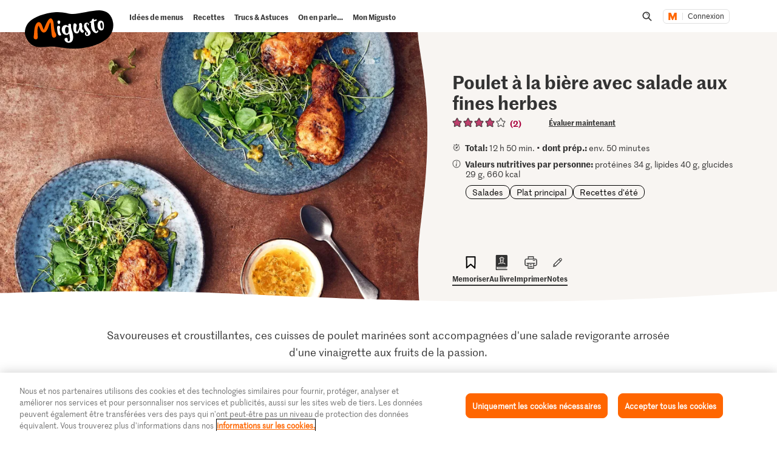

--- FILE ---
content_type: text/html; charset=utf-8
request_url: https://www.google.com/recaptcha/api2/aframe
body_size: 268
content:
<!DOCTYPE HTML><html><head><meta http-equiv="content-type" content="text/html; charset=UTF-8"></head><body><script nonce="K2sbG9EEKHD3WiLBKc8kfg">/** Anti-fraud and anti-abuse applications only. See google.com/recaptcha */ try{var clients={'sodar':'https://pagead2.googlesyndication.com/pagead/sodar?'};window.addEventListener("message",function(a){try{if(a.source===window.parent){var b=JSON.parse(a.data);var c=clients[b['id']];if(c){var d=document.createElement('img');d.src=c+b['params']+'&rc='+(localStorage.getItem("rc::a")?sessionStorage.getItem("rc::b"):"");window.document.body.appendChild(d);sessionStorage.setItem("rc::e",parseInt(sessionStorage.getItem("rc::e")||0)+1);localStorage.setItem("rc::h",'1769150863189');}}}catch(b){}});window.parent.postMessage("_grecaptcha_ready", "*");}catch(b){}</script></body></html>

--- FILE ---
content_type: application/javascript; charset=utf-8
request_url: https://cdn.migros.ch/tracking/migusto-prod/kameleoon.js
body_size: 120952
content:
if (undefined === window.Kameleoon){(function(){!function(e,t){e.kbowser=t()}(this,(function(){return function(e){var t={};function r(i){if(t[i])return t[i].exports;var n=t[i]={i:i,l:!1,exports:{}};return e[i].call(n.exports,n,n.exports,r),n.l=!0,n.exports}return r.m=e,r.c=t,r.d=function(e,t,i){r.o(e,t)||Object.defineProperty(e,t,{enumerable:!0,get:i})},r.r=function(e){"undefined"!=typeof Symbol&&Symbol.toStringTag&&Object.defineProperty(e,Symbol.toStringTag,{value:"Module"}),Object.defineProperty(e,"__esModule",{value:!0})},r.t=function(e,t){if(1&t&&(e=r(e)),8&t)return e;if(4&t&&"object"==typeof e&&e&&e.__esModule)return e;var i=Object.create(null);if(r.r(i),Object.defineProperty(i,"default",{enumerable:!0,value:e}),2&t&&"string"!=typeof e)for(var n in e)r.d(i,n,function(t){return e[t]}.bind(null,n));return i},r.n=function(e){var t=e&&e.__esModule?function(){return e.default}:function(){return e};return r.d(t,"a",t),t},r.o=function(e,t){return Object.prototype.hasOwnProperty.call(e,t)},r.p="",r(r.s=90)}({17:function(e,t,r){"use strict";t.__esModule=!0,t.default=void 0;var i=r(18),n=function(){function e(){}return e.getFirstMatch=function(e,t){var r=t.match(e);return r&&r.length>0&&r[1]||""},e.getSecondMatch=function(e,t){var r=t.match(e);return r&&r.length>1&&r[2]||""},e.map=function(e,t){var r,i=[];if(Array.prototype.map)return Array.prototype.map.call(e,t);for(r=0;r<e.length;r+=1)i.push(t(e[r]));return i},e.find=function(e,t){var r,i;if(Array.prototype.find)return Array.prototype.find.call(e,t);for(r=0,i=e.length;r<i;r+=1){var n=e[r];if(t(n,r))return n}},e.assign=function(e){for(var t,r,i=e,n=arguments.length,s=new Array(n>1?n-1:0),a=1;a<n;a++)s[a-1]=arguments[a];if(Object.assign)return Object.assign.apply(Object,[e].concat(s));var o=function(){var e=s[t];"object"==typeof e&&null!==e&&Object.keys(e).forEach((function(t){i[t]=e[t]}))};for(t=0,r=s.length;t<r;t+=1)o();return e},e}();t.default=n,e.exports=t.default},18:function(e,t,r){"use strict";t.__esModule=!0,t.OS_MAP=t.PLATFORMS_MAP=void 0;t.PLATFORMS_MAP={t:"tablet",m:"mobile",d:"desktop"};t.OS_MAP={WindowsPhone:"Windows Phone",Windows:"Windows",MacOS:"macOS",iOS:"iOS",Android:"Android",Linux:"Linux"}},90:function(e,t,r){"use strict";t.__esModule=!0,t.default=void 0;var i,n=(i=r(91))&&i.__esModule?i:{default:i},s=r(18);function a(e,t){for(var r=0;r<t.length;r++){var i=t[r];i.enumerable=i.enumerable||!1,i.configurable=!0,"value"in i&&(i.writable=!0),Object.defineProperty(e,i.key,i)}}var o=function(){function e(){}var t,r,i;return e.parse=function(e){return new n.default(e).getResult()},t=e,i=[],(r=null)&&a(t.prototype,r),i&&a(t,i),e}();t.default=o,e.exports=t.default},91:function(e,t,r){"use strict";t.__esModule=!0,t.default=void 0;var i=o(r(92)),n=o(r(93)),s=o(r(94)),a=o(r(17));function o(e){return e&&e.__esModule?e:{default:e}}var u=function(){function e(e,t){if(void 0===t&&(t=!1),null==e||""===e)throw new Error("UA parameter can't be empty");this._ua=e,this.parsedResult={},!0!==t&&this.parse()}var t=e.prototype;return t.getUA=function(){return this._ua},t.test=function(e){return e.test(this._ua)},t.parseBrowser=function(){var e=this;this.parsedResult.browser={};var t=a.default.find(i.default,(function(t){if("function"==typeof t.test)return t.test(e);if(t.test instanceof Array)return t.test.some((function(t){return e.test(t)}));throw new Error("Browser's test function is not valid")}));return t&&(this.parsedResult.browser=t.describe(this.getUA())),this.parsedResult.browser},t.getBrowser=function(){return this.parsedResult.browser?this.parsedResult.browser:this.parseBrowser()},t.getBrowserName=function(e){return e?String(this.getBrowser().name).toLowerCase()||"":this.getBrowser().name||""},t.getOS=function(){return this.parsedResult.os?this.parsedResult.os:this.parseOS()},t.parseOS=function(){var e=this;this.parsedResult.os={};var t=a.default.find(n.default,(function(t){if("function"==typeof t.test)return t.test(e);if(t.test instanceof Array)return t.test.some((function(t){return e.test(t)}));throw new Error("Browser's test function is not valid")}));return t&&(this.parsedResult.os=t.describe(this.getUA())),this.parsedResult.os},t.getOSName=function(e){var t=this.getOS().name;return e?String(t).toLowerCase()||"":t||""},t.getOSVersion=function(){return this.getOS().version},t.parsePlatform=function(){var e=this;this.parsedResult.platform={};var t=a.default.find(s.default,(function(t){if("function"==typeof t.test)return t.test(e);if(t.test instanceof Array)return t.test.some((function(t){return e.test(t)}));throw new Error("Browser's test function is not valid")}));return t&&(this.parsedResult.platform=t.describe(this.getUA())),this.parsedResult.platform},t.parse=function(){return this.parseBrowser(),this.parseOS(),this.parsePlatform(),this},t.getResult=function(){return a.default.assign({},this.parsedResult)},e}();t.default=u,e.exports=t.default},92:function(e,t,r){"use strict";t.__esModule=!0,t.default=void 0;var i,n=(i=r(17))&&i.__esModule?i:{default:i};var s=/version\/(\d+(\.?_?\d+)+)/i,a=[{test:[/googlebot/i],describe:function(e){var t={name:"Googlebot"},r=n.default.getFirstMatch(/googlebot\/(\d+(\.\d+))/i,e)||n.default.getFirstMatch(s,e);return r&&(t.version=r),t}},{test:[/opera/i],describe:function(e){var t={name:"Opera"},r=n.default.getFirstMatch(s,e)||n.default.getFirstMatch(/(?:opera)[\s/](\d+(\.?_?\d+)+)/i,e);return r&&(t.version=r),t}},{test:[/opr\/|opios/i],describe:function(e){var t={name:"Opera"},r=n.default.getFirstMatch(/(?:opr|opios)[\s/](\S+)/i,e)||n.default.getFirstMatch(s,e);return r&&(t.version=r),t}},{test:[/SamsungBrowser/i],describe:function(e){var t={name:"Samsung Internet for Android"},r=n.default.getFirstMatch(s,e)||n.default.getFirstMatch(/(?:SamsungBrowser)[\s/](\d+(\.?_?\d+)+)/i,e);return r&&(t.version=r),t}},{test:[/Whale/i],describe:function(e){var t={name:"NAVER Whale Browser"},r=n.default.getFirstMatch(s,e)||n.default.getFirstMatch(/(?:whale)[\s/](\d+(?:\.\d+)+)/i,e);return r&&(t.version=r),t}},{test:[/MZBrowser/i],describe:function(e){var t={name:"MZ Browser"},r=n.default.getFirstMatch(/(?:MZBrowser)[\s/](\d+(?:\.\d+)+)/i,e)||n.default.getFirstMatch(s,e);return r&&(t.version=r),t}},{test:[/focus/i],describe:function(e){var t={name:"Focus"},r=n.default.getFirstMatch(/(?:focus)[\s/](\d+(?:\.\d+)+)/i,e)||n.default.getFirstMatch(s,e);return r&&(t.version=r),t}},{test:[/swing/i],describe:function(e){var t={name:"Swing"},r=n.default.getFirstMatch(/(?:swing)[\s/](\d+(?:\.\d+)+)/i,e)||n.default.getFirstMatch(s,e);return r&&(t.version=r),t}},{test:[/coast/i],describe:function(e){var t={name:"Opera Coast"},r=n.default.getFirstMatch(s,e)||n.default.getFirstMatch(/(?:coast)[\s/](\d+(\.?_?\d+)+)/i,e);return r&&(t.version=r),t}},{test:[/yabrowser/i],describe:function(e){var t={name:"Yandex Browser"},r=n.default.getFirstMatch(/(?:yabrowser)[\s/](\d+(\.?_?\d+)+)/i,e)||n.default.getFirstMatch(s,e);return r&&(t.version=r),t}},{test:[/ucbrowser/i],describe:function(e){var t={name:"UC Browser"},r=n.default.getFirstMatch(s,e)||n.default.getFirstMatch(/(?:ucbrowser)[\s/](\d+(\.?_?\d+)+)/i,e);return r&&(t.version=r),t}},{test:[/Maxthon|mxios/i],describe:function(e){var t={name:"Maxthon"},r=n.default.getFirstMatch(s,e)||n.default.getFirstMatch(/(?:Maxthon|mxios)[\s/](\d+(\.?_?\d+)+)/i,e);return r&&(t.version=r),t}},{test:[/epiphany/i],describe:function(e){var t={name:"Epiphany"},r=n.default.getFirstMatch(s,e)||n.default.getFirstMatch(/(?:epiphany)[\s/](\d+(\.?_?\d+)+)/i,e);return r&&(t.version=r),t}},{test:[/puffin/i],describe:function(e){var t={name:"Puffin"},r=n.default.getFirstMatch(s,e)||n.default.getFirstMatch(/(?:puffin)[\s/](\d+(\.?_?\d+)+)/i,e);return r&&(t.version=r),t}},{test:[/sleipnir/i],describe:function(e){var t={name:"Sleipnir"},r=n.default.getFirstMatch(s,e)||n.default.getFirstMatch(/(?:sleipnir)[\s/](\d+(\.?_?\d+)+)/i,e);return r&&(t.version=r),t}},{test:[/k-meleon/i],describe:function(e){var t={name:"K-Meleon"},r=n.default.getFirstMatch(s,e)||n.default.getFirstMatch(/(?:k-meleon)[\s/](\d+(\.?_?\d+)+)/i,e);return r&&(t.version=r),t}},{test:[/micromessenger/i],describe:function(e){var t={name:"WeChat"},r=n.default.getFirstMatch(/(?:micromessenger)[\s/](\d+(\.?_?\d+)+)/i,e)||n.default.getFirstMatch(s,e);return r&&(t.version=r),t}},{test:[/qqbrowser/i],describe:function(e){var t={name:/qqbrowserlite/i.test(e)?"QQ Browser Lite":"QQ Browser"},r=n.default.getFirstMatch(/(?:qqbrowserlite|qqbrowser)[/](\d+(\.?_?\d+)+)/i,e)||n.default.getFirstMatch(s,e);return r&&(t.version=r),t}},{test:[/msie|trident/i],describe:function(e){var t={name:"Internet Explorer"},r=n.default.getFirstMatch(/(?:msie |rv:)(\d+(\.?_?\d+)+)/i,e);return r&&(t.version=r),t}},{test:[/\sedg\//i],describe:function(e){var t={name:"Microsoft Edge"},r=n.default.getFirstMatch(/\sedg\/(\d+(\.?_?\d+)+)/i,e);return r&&(t.version=r),t}},{test:[/edg([ea]|ios)/i],describe:function(e){var t={name:"Microsoft Edge"},r=n.default.getSecondMatch(/edg([ea]|ios)\/(\d+(\.?_?\d+)+)/i,e);return r&&(t.version=r),t}},{test:[/vivaldi/i],describe:function(e){var t={name:"Vivaldi"},r=n.default.getFirstMatch(/vivaldi\/(\d+(\.?_?\d+)+)/i,e);return r&&(t.version=r),t}},{test:[/seamonkey/i],describe:function(e){var t={name:"SeaMonkey"},r=n.default.getFirstMatch(/seamonkey\/(\d+(\.?_?\d+)+)/i,e);return r&&(t.version=r),t}},{test:[/sailfish/i],describe:function(e){var t={name:"Sailfish"},r=n.default.getFirstMatch(/sailfish\s?browser\/(\d+(\.\d+)?)/i,e);return r&&(t.version=r),t}},{test:[/silk/i],describe:function(e){var t={name:"Amazon Silk"},r=n.default.getFirstMatch(/silk\/(\d+(\.?_?\d+)+)/i,e);return r&&(t.version=r),t}},{test:[/phantom/i],describe:function(e){var t={name:"PhantomJS"},r=n.default.getFirstMatch(/phantomjs\/(\d+(\.?_?\d+)+)/i,e);return r&&(t.version=r),t}},{test:[/slimerjs/i],describe:function(e){var t={name:"SlimerJS"},r=n.default.getFirstMatch(/slimerjs\/(\d+(\.?_?\d+)+)/i,e);return r&&(t.version=r),t}},{test:[/blackberry|\bbb\d+/i,/rim\stablet/i],describe:function(e){var t={name:"BlackBerry"},r=n.default.getFirstMatch(s,e)||n.default.getFirstMatch(/blackberry[\d]+\/(\d+(\.?_?\d+)+)/i,e);return r&&(t.version=r),t}},{test:[/(web|hpw)[o0]s/i],describe:function(e){var t={name:"WebOS Browser"},r=n.default.getFirstMatch(s,e)||n.default.getFirstMatch(/w(?:eb)?[o0]sbrowser\/(\d+(\.?_?\d+)+)/i,e);return r&&(t.version=r),t}},{test:[/bada/i],describe:function(e){var t={name:"Bada"},r=n.default.getFirstMatch(/dolfin\/(\d+(\.?_?\d+)+)/i,e);return r&&(t.version=r),t}},{test:[/tizen/i],describe:function(e){var t={name:"Tizen"},r=n.default.getFirstMatch(/(?:tizen\s?)?browser\/(\d+(\.?_?\d+)+)/i,e)||n.default.getFirstMatch(s,e);return r&&(t.version=r),t}},{test:[/qupzilla/i],describe:function(e){var t={name:"QupZilla"},r=n.default.getFirstMatch(/(?:qupzilla)[\s/](\d+(\.?_?\d+)+)/i,e)||n.default.getFirstMatch(s,e);return r&&(t.version=r),t}},{test:[/firefox|iceweasel|fxios/i],describe:function(e){var t={name:"Firefox"},r=n.default.getFirstMatch(/(?:firefox|iceweasel|fxios)[\s/](\d+(\.?_?\d+)+)/i,e);return r&&(t.version=r),t}},{test:[/electron/i],describe:function(e){var t={name:"Electron"},r=n.default.getFirstMatch(/(?:electron)\/(\d+(\.?_?\d+)+)/i,e);return r&&(t.version=r),t}},{test:[/chromium/i],describe:function(e){var t={name:"Chromium"},r=n.default.getFirstMatch(/(?:chromium)[\s/](\d+(\.?_?\d+)+)/i,e)||n.default.getFirstMatch(s,e);return r&&(t.version=r),t}},{test:[/chrome|crios|crmo/i],describe:function(e){var t={name:"Chrome"},r=n.default.getFirstMatch(/(?:chrome|crios|crmo)\/(\d+(\.?_?\d+)+)/i,e);return r&&(t.version=r),t}},{test:[/GSA/i],describe:function(e){var t={name:"Google Search"},r=n.default.getFirstMatch(/(?:GSA)\/(\d+(\.?_?\d+)+)/i,e);return r&&(t.version=r),t}},{test:function(e){var t=!e.test(/like android/i),r=e.test(/android/i);return t&&r},describe:function(e){var t={name:"Android Browser"},r=n.default.getFirstMatch(s,e);return r&&(t.version=r),t}},{test:[/safari|applewebkit/i],describe:function(e){var t={name:"Safari"},r=n.default.getFirstMatch(s,e);return r&&(t.version=r),t}},{test:[/.*/i],describe:function(e){var t=-1!==e.search("\\(")?/^(.*)\/(.*)[ \t]\((.*)/:/^(.*)\/(.*) /;return{name:n.default.getFirstMatch(t,e),version:n.default.getSecondMatch(t,e)}}}];t.default=a,e.exports=t.default},93:function(e,t,r){"use strict";t.__esModule=!0,t.default=void 0;var i,n=(i=r(17))&&i.__esModule?i:{default:i},s=r(18);var a=[{test:[/windows phone/i],describe:function(e){return{name:s.OS_MAP.WindowsPhone}}},{test:[/windows /i],describe:function(e){return{name:s.OS_MAP.Windows}}},{test:[/Macintosh(.*?) FxiOS(.*?) Version\//],describe:function(e){var t=n.default.getSecondMatch(/(Version\/)(\d[\d.]+)/,e);return{name:s.OS_MAP.iOS,version:t}}},{test:[/macintosh/i],describe:function(e){var t=n.default.getFirstMatch(/mac os x (\d+(\.?_?\d+)+)/i,e).replace(/[_\s]/g,".");return{name:s.OS_MAP.MacOS,version:t}}},{test:[/(ipod|iphone|ipad)/i],describe:function(e){var t=n.default.getFirstMatch(/os (\d+([_\s]\d+)*) like mac os x/i,e).replace(/[_\s]/g,".");return{name:s.OS_MAP.iOS,version:t}}},{test:function(e){var t=!e.test(/like android/i),r=e.test(/android/i);return t&&r},describe:function(e){return{name:s.OS_MAP.Android}}},{test:[/linux/i],describe:function(){return{name:s.OS_MAP.Linux}}}];t.default=a,e.exports=t.default},94:function(e,t,r){"use strict";t.__esModule=!0,t.default=void 0;var i,n=(i=r(17))&&i.__esModule?i:{default:i},s=r(18);var a=[{test:[/googlebot/i],describe:function(){return{type:"bot"}}},{test:[/huawei/i],describe:function(e){return{type:s.PLATFORMS_MAP.m}}},{test:[/nexus\s*(?:7|8|9|10).*/i],describe:function(){return{type:s.PLATFORMS_MAP.t}}},{test:[/ipad/i],describe:function(){return{type:s.PLATFORMS_MAP.t}}},{test:[/Macintosh(.*?) FxiOS(.*?) Version\//],describe:function(){return{type:s.PLATFORMS_MAP.t}}},{test:[/kftt build/i],describe:function(){return{type:s.PLATFORMS_MAP.t}}},{test:[/silk/i],describe:function(){return{type:s.PLATFORMS_MAP.t}}},{test:[/tablet(?! pc)/i],describe:function(){return{type:s.PLATFORMS_MAP.t}}},{test:function(e){var t=e.test(/ipod|iphone/i),r=e.test(/like (ipod|iphone)/i);return t&&!r},describe:function(e){return{type:s.PLATFORMS_MAP.m}}},{test:[/nexus\s*[0-6].*/i,/galaxy nexus/i],describe:function(){return{type:s.PLATFORMS_MAP.m}}},{test:[/[^-]mobi/i],describe:function(){return{type:s.PLATFORMS_MAP.m}}},{test:function(e){return"blackberry"===e.getBrowserName(!0)},describe:function(){return{type:s.PLATFORMS_MAP.m}}},{test:function(e){return"bada"===e.getBrowserName(!0)},describe:function(){return{type:s.PLATFORMS_MAP.m}}},{test:function(e){return"windows phone"===e.getBrowserName()},describe:function(){return{type:s.PLATFORMS_MAP.m}}},{test:function(e){return"android"===e.getOSName(!0)&&Number(String(e.getOSVersion()).split(".")[0])>=3},describe:function(){return{type:s.PLATFORMS_MAP.t}}},{test:function(e){return"android"===e.getOSName(!0)},describe:function(){return{type:s.PLATFORMS_MAP.m}}},{test:function(e){return"macos"===e.getOSName(!0)},describe:function(){return{type:s.PLATFORMS_MAP.d}}},{test:function(e){return"windows"===e.getOSName(!0)},describe:function(){return{type:s.PLATFORMS_MAP.d}}},{test:function(e){return"linux"===e.getOSName(!0)},describe:function(){return{type:s.PLATFORMS_MAP.d}}}];t.default=a,e.exports=t.default}})}));class APIConfiguration{constructor(e){this.generationTime=e.scriptProduceTime;this.goals=e.goals.map((e=>new APIGoal(e)));this.singlePageSupport=Kameleoon.Internals.runtime?Kameleoon.Internals.runtime.singlePageSupport:e.singlePageSupport;this.siteCode=e.siteCode}}class APIAction{constructor(i,t){const e=0===t;const a=Kameleoon.Internals.runtime.Visitor.currentVisit;const n=Kameleoon.Internals.runtime.storedData.obtainField("Gatherer",e?"experimentsTriggered":"personalizationsTriggered",{});this.dateLaunched=i.dateStatusModified;this.dateModified=i.dateModified;this.id=i.id;this.name=i.name;this.targetSegment=new APISegment(i.targetingSegment);this.active=i.targeting&&!i.disabled&&i.displayedVariation&&null!=i.displayedVariation.id;this.triggered=i.targeting||!1;this.untrackedTrafficReallocationTime=i.untrackedRespoolTime||null;this.triggeredInVisit=n[this.id]?!0:!1;const r=i=>Kameleoon.Internals.runtime.variations.find((t=>t.id==i));if(e){let t=r(i.registeredVariationId);this.associatedVariation=t?new APIVariation(t,i):null;this.trafficDeviation={};this.variations=[];this.redirectProcessed=i.redirectProcessed||!1;for(let t in i.deviation){const e=r(parseInt(t));if(e){this.trafficDeviation[t]=100*i.deviation[t];this.variations.push(new APIVariation(e,i))}}this.activatedInVisit=a.ExperimentActivations[this.id]?!0:!1}else{this.associatedVariation=new APIVariation(r(i.associatedVariation.id),i);this.activatedInVisit=this.triggeredInVisit&&a.PersonalizationActivations[this.id]?!0:!1}Object.defineProperty(this,"goals",{enumerable:!0,configurable:!0,get:()=>Kameleoon.Internals.configuration.goals.filter((t=>-1!=(i.goals||[]).indexOf(t.id))).map((i=>new APIGoal(i)))});Object.defineProperty(this,"mainGoal",{enumerable:!0,configurable:!0,get:()=>{const t=e?i.kameleoonTracking?.mainGoalId:i.mainGoalId;const a=t&&Kameleoon.Internals.configuration.goals.find((i=>i.id==t));return a?new APIGoal(a):null}})}}class APIActionActivation{constructor(i,n,t){const a=0===i;const o=Kameleoon.Internals.runtime.Campaigns.obtainCampaign(n,a);const s=a?"ExperimentActivations":"PersonalizationActivations";const e=t[s][n].associatedVariationID;const c=Kameleoon.Internals.configuration.variations.find((i=>i.id==e));if(a){this.experimentID=n;this.experiment=o?new APIAction(o,0):null}else{this.personalizationID=n;this.personalization=o?new APIAction(o,1):null}this.times=t[s][n].times;this.associatedVariationID=e;this.associatedVariation=c?new APIVariation(c,o):null}}class APIActions{constructor(e){const i=0===e;const n=()=>{if(Kameleoon.Internals.runtime)return Kameleoon.Internals.runtime.Campaigns.obtainCampaignsList(e);else return[]};const t=i=>new APIAction(i,e);const a=e=>n().map(t).filter(e);this.getAll=()=>n().map(t);this.getActive=()=>n().filter((e=>(!0===e.targeting||e.trackingPerformed)&&1!=e.disabled&&e.displayedVariation&&null!=e.displayedVariation.id)).map(t);this.getTriggeredInVisit=()=>a((e=>e.triggeredInVisit));this.getActivatedInVisit=()=>a((e=>e.activatedInVisit));const s=(e,i)=>{const a=n().find((n=>n[e]==i));return a?t(a):null};this.getById=e=>s("id",e);this.getByName=e=>s("name",e);if(i){this.assignVariation=(e,i,t)=>{};this.block=(e,n=!1)=>{};this.trigger=(e,n)=>{};this.triggerExperiment=(e,i)=>{}}else{this.block=(e,n=!1)=>{};this.disable=e=>{};this.trigger=(e,n)=>{}}}}class APIGoal{constructor(t){if(t){this.id=t.id;this.name=t.name;this.type=t.type}}}class APIProduct{constructor(e,a){this.productID=e;const t=new Set(["accessories","auto","available","brand","description","fashion","gender","groupId","isChild","isFashion","isNew","leftovers","merchantID","model","name","params","rating","seasonality","sku","tags","typePrefix","url"]);for(let e in a)switch(e){case"imageURL":case"mainImageURL":this.imageURL=a.mainImageURL||a.imageURL;break;case"price":case"oldPrice":case"availableQuantity":case"priceMargin":this[e]=parseFloat(a[e])||null;break;case"categories":if(a.categories.length>0)this.categories=a.categories.map((e=>{if(e.parent)e.parent=e.parent.toString();e.id=e.id.toString();return e}));break;default:if(t.has(e))this[e]=a[e]}}getTrackingParameters(){let e={};e.url=encodeURIComponent(Kameleoon.Utils.computeCurrentPageCleanAbsoluteURL());for(let a in this)switch(a){case"productID":break;default:switch(typeof this[a]){case"object":e[a]=encodeURIComponent(JSON.stringify(this[a]));break;case"string":e[a]=encodeURIComponent(this[a]);break;case"number":case"boolean":case"symbol":e[a]=this[a]}}return Kameleoon.Utils.parseObjectToUrlParams(e)}}class APITargeting{constructor(e){const n=1===e?"targetingTriggers":"targetingSegments";const t=e=>{const t=Kameleoon.Internals.runtime[n].find(e);return t?new APISegment(t):null};this.getAll=()=>Kameleoon.Internals.runtime[n].map((e=>new APISegment(e)));this.getById=e=>t((n=>n.id==e));this.getByName=e=>t((n=>n.name===e));this.reevaluate=t=>{};this.trigger=t=>{}}}class APISegment{constructor(t){if(t){this.id=t.id;this.name=t.name;this.targeting=t.targeting}}}class APITemplate{constructor(s,t){this.name=s;this.customFields=t}}class APIVariation{constructor(e,t={}){if(e){this.id=e.id;this.name=e.name;if(t.experimentAction){const i=t.variations.find((t=>t.id==e.id));this.reallocationTime=i?i.respoolTime:null}else this.reallocationTime=null;this.instantiatedTemplate=e.widgetTemplateInputData?new APITemplate(e.widgetTemplateName,e.widgetTemplateInputData):null}}}class APIVisit{constructor(t){this.pageViews=t.obtainPageNumberViews();this.duration=t.lastEventDate-t.startDate;this.locale=Kameleoon.Utils.getLocale();this.startDate=t.startDate;this.index=t.visitNumber;this.currentProduct=null;this.products=[];this.clicks=t.clicks||0;this.pageURLsVisited=t.pageURLsVisited;this.activatedSegments=t.activatedSegments;this.lastEventDate=t.lastEventDate;this.activatedExperiments=Object.keys(t.ExperimentActivations).map((e=>new APIActionActivation(0,parseInt(e),t)));this.activatedPersonalizations=Object.keys(t.PersonalizationActivations).map((e=>new APIActionActivation(1,parseInt(e),t)));if(t==Kameleoon.Internals.runtime.Visitor.currentVisit){this.device=new Device;this.geolocation=t.Geolocation;}this.conversions=Kameleoon.Utils.clone(t.conversions);this.customData={};let i="<OTHER / UNKNOWN>";let n=[];let a=Kameleoon.Internals.runtime.storedData.obtainField("Runtime","firstReferrersIndices",[]);for(let t=0,e=a.length;t<e;t++){let e=a[t];let s;if(0==e)s="<RESTART>";else{let t=Kameleoon.Internals.runtime.Gatherer.configuration.referrers[e-1];s=null==t?i:t.name}n.push(s)}this.acquisitionChannel=n[0];this.landingPageURL=t.landingPageURL;this.weather=t.Weather}}class APIVisitor{constructor(){this.getCustomDataVisitor=()=>{const t={};return t};this.setVisitorCode=t=>{Kameleoon.Internals.runtime.Visitor.setVisitorCode(t)};const{Visitor:t,personalizationsActive:i,Consent:s}=Kameleoon.Internals.runtime;this.numberOfVisits=t.totalVisits;this.timeStartedEldestVisit=t.timeStartedEldestVisit;this.customData=this.getCustomDataVisitor();this.personalizationsActive=i;this.code=t.currentVisit.visitorCode;this.currentVisit=new APIVisit(t.currentVisit);this.visits=t.visits.map((t=>new APIVisit(t)));this.previousVisit=t.visits.length>1?new APIVisit(t.visits.slice(-2)[0]):null;this.experimentLegalConsent=s.AB_TESTING;this.personalizationLegalConsent=s.PERSONALIZATION;this.productRecommendationLegalConsent=Kameleoon.Internals.runtime.storedData.obtainField("Gatherer","productRecommendation")?!0:!1;this.firstVisitStartDate=t.timeStartedEldestVisit}}class Analyst{constructor(){this.initialize=e=>{this.isTimeout=!1;if(window.kameleoonDisplayPage){if(null==Kameleoon.Internals.configuration.behaviorWhenTimeout||document.getElementById("kameleoonLoadingStyleSheet"))window.clearTimeout(window.kameleoonDisplayPageTimeOut);else if(null==window.kameleoonEndLoadTime)this.isTimeout=!0;try{window.kameleoonDisplayPage(!0)}catch(e){}window.kameleoonDisplayPage=null}window.kameleoonEndLoadTime=(new Date).getTime();e()};this.load=()=>{Kameleoon.Utils.sendKameleoonCustomEvent("Internals",{type:"load",time:(new Date).getTime()});Kameleoon.Utils.runProtectedFunction((function(){if(window.kameleoonQueue)window.kameleoonQueue=new CommandQueue(window.kameleoonQueue,"IMMEDIATE");window.addEventListener("error",(e=>{if(e.error&&e.error.stack&&e.error.stack.match(/kameleoon/gi)){Kameleoon.Utils.Logger.send(e.error.stack,"kameleoon.js");return!1}}));Kameleoon.Analyst.initialize((()=>{const e=Kameleoon.Analyst.checkBlockingElements();const o=window.kameleoonEndLoadTime-(window.kameleoonStartLoadTime||window.kameleoonEndLoadTime)-25;let n=!1;Kameleoon.Utils.sendKameleoonCustomEvent.call(window,"Loaded",{timeout:"TIMEOUT"==e,loadTime:o});if(Kameleoon.Internals.runtime){n=!0;Kameleoon.Internals.runtime.clear()}if(0==e.length){Kameleoon.Internals.runtime=new Runtime(n);Kameleoon.Analyst.loadKameleoonFull((()=>{Kameleoon.Internals.runtime.run()}))}else{Kameleoon.Utils.sendKameleoonCustomEvent("Internals",{type:"abort",blockingReason:e});Kameleoon.Utils.sendKameleoonCustomEvent.call(window,"Aborted",{reason:e})}}))}))};this.loadKameleoonFull=(e,o)=>{if(!Kameleoon.Internals.runtime.kameleoonFull&&(this.kameleoonFullNeeded()||o)){const o="kameleoonFullApplicationCode";const n=o=>{Kameleoon.Utils.runProtectedScript(o+"\n;"+"("+e.toString()+")()","kameleoonFull.js")};const a=sessionStorage.getItem(o);if(null!=a)n(a);else{const{STATIC_HOST_NAME:e,DOMAIN:a}=Kameleoon.Internals.configuration;Kameleoon.Utils.performBeaconServerCall("https://"+e+"."+a+"/kameleoon-full.js?cache="+Kameleoon.Utils.obtainRandomString(16),(e=>{if(void 0===e.readyState||4==e.readyState&&200==e.status){sessionStorage.setItem(o,e.responseText);n(e.responseText)}}))}}else e()};this.Goals=new Goals}checkBlockingElements(){let e=!1;try{const e="kameleoonPrivateMode";localStorage.getItem(e);sessionStorage.getItem(e)}catch(o){e=!0}if(e)return"STORAGE";if(this.isTimeout){return"TIMEOUT"}document.removeEventListener("visibilitychange",Kameleoon.Analyst.load);if("prerender"==document.visibilityState){document.addEventListener("visibilitychange",Kameleoon.Analyst.load);return"PRERENDER"}if(-1!=location.href.indexOf("kameleoonDisabled"))return"PARAMETER";return""}kameleoonFullNeeded(){const{parameters:e,simulationMode:o}=Kameleoon.Internals.runtime;if(sessionStorage.getItem("kameleoonFullApplicationCode")||sessionStorage.getItem("kameleoonLightExtension")||e.kameleoon||e.kameleoonVariationId||e["kameleoon-simulation"]||e.kameleoonLightExtension||e.kameleoonBuilder||o||Kameleoon.Utils.readLocalData("kameleoonSimulationParameters","COOKIE"))return!0;return!1}loadSimulation(e){if(!Kameleoon.Internals.runtime.parameters.kameleoonVariationId)Object.keys(localStorage).forEach((e=>{if(-1!==e.indexOf("kameleoonVariation-"))localStorage.removeItem(e)}))}loadVariationFromServer(e,o){}processSimulations(){}}Analyst.CODE_ALPHABET="abcdefghijklmnopqrstuvwxyz0123456789";Analyst.HEXADECIMAL_ALPHABET="0123456789ABCDEF";class API{constructor(){this.Core={enableLegalConsent:function(e="BOTH"){Kameleoon.Internals.runtime.Consent.enable(e)},disableLegalConsent:function(e="BOTH"){Kameleoon.Internals.runtime.Consent.disable(e)},enableSinglePageSupport:function(){Kameleoon.Internals.runtime.enableSinglePageSupport.apply(Kameleoon.Internals.runtime,arguments)},enableDynamicRefresh:function(){Kameleoon.Internals.runtime.enableDynamicRefresh.apply(Kameleoon.Internals.runtime,arguments)},getConfiguration:()=>new APIConfiguration(Kameleoon.Internals.configuration),load:function(){Kameleoon.Analyst.load.apply(Kameleoon.Analyst,arguments)},processRedirect:function(){Kameleoon.Utils.processRedirect.apply(Kameleoon.Utils,arguments)},runWhenConditionTrue:(e,n,t=200)=>{if(e())Kameleoon.Utils.runProtectedFunction(n,!0);else{const o=Kameleoon.Utils.setTimeout((()=>{Kameleoon.Utils.clearTimeout(o);this.Core.runWhenConditionTrue.apply(Kameleoon,[e,n,t])}),t,!0)}},runWhenElementPresent:(e,n,t,o)=>{const a=null==t;const r=Kameleoon.Utils.querySelectorAll(e);const i=n;if(o)n=n=>{KMutationObserver.setMutationObserverSPA();const t=`data-kameleoon-dynamic-class-${Kameleoon.Utils.obtainRandomString(4)}`;const o=e=>{e.forEach((e=>e.setAttribute(t,"true")))};o(n);i(n);Kameleoon.Internals.runtime.waitingDynamicElements.push({selector:e,attribute:t,callback:e=>{o(e);i(e)}})};if(!Kameleoon.Internals.runtime.querySelectorAllHasError)if(0<r.length)Kameleoon.Utils.runProtectedFunction((()=>{n(r)}),!0);else if(Kameleoon.Internals.runtime.cantUseMutationObserver||!a){const n=Kameleoon.Utils.setTimeout((()=>{Kameleoon.Utils.clearTimeout(n);this.Core.runWhenElementPresent.apply(Kameleoon,[e,i,t||200,o])}),t||200,!0)}else{if(Kameleoon.Internals.configuration.disableMutationObserverInSetup)KMutationObserver.setMutationObserver();Kameleoon.Internals.runtime.waitingElementPresentObjects.push({selector:e,callback:n,useAntiFlicker:a})}},runWhenShadowRootElementPresent:(e,n,t,o)=>{this.Core.runWhenElementPresent(e,(a=>{const r=a.filter((e=>e.shadowRoot));if(0===r.length){const a=Kameleoon.Utils.setTimeout((()=>{Kameleoon.Utils.clearInterval(a);this.Core.runWhenShadowRootElementPresent.apply(Kameleoon,[e,n,t,o])}),150);return}const i=`data-kameleoon-shadow-class-${Kameleoon.Utils.obtainRandomString(4)}`;const l=()=>{let e=[];r.forEach((t=>{if(t.shadowRoot)e=e.concat(Kameleoon.Utils.querySelectorAll(n,t.shadowRoot))}));if(o)e=e.filter((e=>!e.getAttribute(i))).map((e=>{e.setAttribute(i,"true");return e}));return e};const s=l();if(s.length)t(s);if(!s.length||o){const e=Kameleoon.Utils.setInterval((()=>{const n=l();if(n.length){t(n);!o&&Kameleoon.Utils.clearInterval(e)}}),150)}}))}};this.Goals={cancelConversion:(e,n)=>{try{this.Goals.processConversions(e,n,!0)}catch(e){}},processConversion:(e,n,t)=>{try{this.Goals.processConversions(e,n,!1,t)}catch(e){}},processConversions:(e,n,t,o)=>{const a=Kameleoon.Analyst.Goals.get(e)??Kameleoon.Analyst.Goals.getList().find((n=>e==n.id||e===n.name));if(a)Kameleoon.Analyst.Goals.processConversions([{goal:a,revenue:n,negative:t,metadata:o}])}};this.Data={readLocalData:e=>Kameleoon.Internals.runtime.storedData.Vars[e]?Kameleoon.Internals.runtime.storedData.Vars[e].value:null,resetCustomData:e=>{this.Data.setCustomData(e,[],!0)},retrieveDataFromRemoteSource:(e,n)=>{const t={siteCode:Kameleoon.Internals.configuration.siteCode};let o="map";if(e instanceof Array){o="maps";t.keys=encodeURIComponent(JSON.stringify(e))}else t.key=encodeURIComponent(e.toString());Kameleoon.Utils.performBeaconServerCall(Kameleoon.Utils.addParameterToURL(`${Kameleoon.Internals.runtime.DATA_URL}/map/${o}`,Kameleoon.Utils.parseObjectToUrlParams(t),!1),(e=>{if(4==e.readyState){let t={};if(200==e.status)t=JSON.parse(e.responseText);n&&n(t)}}),null)},setCustomData:(e,n,t)=>{},writeLocalData:(e,n,t)=>{Kameleoon.Internals.runtime.storedData.Vars[e]={value:n,date:(new Date).getTime()+24*60*60*1e3*(t?30:1/24)}},performRemoteSynchronization:(e,n,t)=>{}};this.Events={triggered:[],trigger:e=>{this.Core.runWhenConditionTrue((()=>!0===Kameleoon.Internals.runtime.setupAfterLocalDataRetrieval),(()=>{this.Events.triggered.push(e);}),100)}};this.Tracking={processOmniture:e=>{Kameleoon.Tracking.processOmniture&&Kameleoon.Tracking.processOmniture(e)}};this.Products={obtainFullSearchProducts:(e,n,t)=>{},obtainInstantSearchProducts:(e,n,t)=>{},obtainProductInteractions:(e,n,t,o)=>{const a={};null!=t&&(a.timeBegin=t);null!=o&&(a.timeEnd=o);Kameleoon.Internals.runtime.Visitor.obtainProductData("productCounters",e,a,(e=>{for(const n in e){e[n].views=e[n].v||0;e[n].cartQuantities=e[n].atcq||0;e[n].boughtQuantities=e[n].bq||0;delete e[n].v;delete e[n].atcq;delete e[n].bq}n(e)}))},obtainProductData:(e,n,t={all:!0})=>{Kameleoon.Internals.runtime.Visitor.obtainProductData("productData",e,t,n)},obtainRecommendedProducts:(e,n,t,o)=>{},obtainRecommendedCollections:(e,n,t)=>{},trackAddToCart:(e,n,t=1,o={})=>{e=e.toString();if(null!=e&&e.length>0)if(t>0){Kameleoon.Internals.runtime.RequestManager.sendProduct(e,`eventType=productAddToCart&quantity=${t}`);}},trackAddToWishList:(e,n=1)=>{},trackCategoryView:e=>{},trackSearchQuery:e=>{},trackProductView:(e,n)=>{e=e.toString();if(null!=e&&e.length>0){const t=new APIProduct(e,n);Kameleoon.Internals.runtime.RequestManager.sendProduct(e,`eventType=productPage&${t.getTrackingParameters()}`);if(Kameleoon.Internals.runtime.gathererRun)Kameleoon.Gatherer.track(VisitEvent_Product,{ean:e});Kameleoon.Internals.runtime.product=t}},trackTransaction:(e,n={})=>{for(let n=0;n<e.length;++n){const o=e[n];o.productID=(o.productId||o.productID).toString();if(null!=o.productID&&o.productID.length>0){o.quantity=parseInt(o.quantity)||1;if(o.quantity>0)Kameleoon.Internals.runtime.RequestManager.sendProduct(o.productID,`eventType=productBuy&quantity=${o.quantity}`)}}}};this.Experiments=new APIActions(0);this.Personalizations=new APIActions(1);this.Segments=new APITargeting(0);this.Triggers=new APITargeting(1);this.Variations={execute:e=>{let n=Kameleoon.Internals.runtime.variations.find((n=>n.id==e));if(n){n=new Variation(n);Kameleoon.Utils.addCSSStyleSheet(n.cssCode);return n.applyJavascriptCode(!0)}return null}};this.Utils={addEventListener:function(e,n,t,o){Kameleoon.Utils.addEventListener(e,n,t,o,!0)},addUniversalClickListener:function(e,n,t){const o=Kameleoon.Internals.runtime.mouseDownEvent;this.addEventListener(e,o,(function(e){if(!Kameleoon.Internals.runtime.touchMoveEvent&&("mousedown"==o||!e.target||!e.target.closest||!e.target.closest("[disabled]")))n&&n(e)}))},clearInterval:function(){Kameleoon.Utils.clearInterval.apply(Kameleoon.Utils,arguments)},clearTimeout:function(){Kameleoon.Utils.clearTimeout.apply(Kameleoon.Utils,arguments)},createHash:function(e){return Kameleoon.Utils.computeStringHash.apply(Kameleoon.Utils,arguments)},getURLParameters:function(){return Kameleoon.Utils.parseParameters.apply(Kameleoon.Utils,arguments)},performRequest:(e,n,t,o=5e3)=>Kameleoon.Utils.performBeaconServerCall(e,n,t,o),querySelectorAll:function(e){return Kameleoon.Utils.querySelectorAll.apply(Kameleoon.Utils,arguments)},setInterval:(e,n=200)=>Kameleoon.Utils.setInterval(e,n,!1,!0),setTimeout:(e,n=200)=>Kameleoon.Utils.setTimeout(e,n,!0)};Object.defineProperty(this.Utils,"mouseDownEvent",{enumerable:!0,get:function(){return Kameleoon.Internals.runtime.mouseDownEvent}});Object.defineProperty(this.Utils,"touchMoveEvent",{enumerable:!0,get:function(){return Kameleoon.Internals.runtime.touchMoveEvent}});Object.defineProperty(this,"Visitor",{enumerable:!0,get:function(){try{if(!Kameleoon.Internals.runtime)return{setVisitorCode:e=>{Kameleoon.Internals.configuration.predefinedVisitorCode=e}};else return new APIVisitor}catch(e){return null}}});Object.defineProperty(this,"CurrentVisit",{enumerable:!0,get:function(){try{return new APIVisit(Kameleoon.Internals.runtime.Visitor.currentVisit)}catch(e){return null}}})}}class Gatherer{constructor(){this.MAX_HREF_LENGTH_IN_A_REQUEST=200;this.MAX_PAGE_TITLE_LENGTH_IN_A_REQUEST=200}run(){let e=Kameleoon.Utils.clone(Kameleoon.Internals.configuration.Gatherer);if("string"==typeof e)e=JSON.parse(Kameleoon.Utils.decodeString(e));Kameleoon.Internals.runtime.Gatherer={configuration:e,active:!0,clicks:0};this.Browser=new Browser(e.browsers);this.KeyPage=new KeyPage(e.keyPages);this.Language=new Language;this.OperatingSystem=new OperatingSystem(e.oss);this.Referrer=new Referrer(e.referrers);this.TimeZone=new TimeZone;Kameleoon.Internals.runtime.storedData.saveField("Gatherer","startsOfVisitForCurrentPage",0);Kameleoon.Internals.runtime.Visitor=new Visitor;Kameleoon.Internals.runtime.RequestManager=new RequestManager;Kameleoon.Internals.runtime.Visitor.performRemoteVisitorSynchronization();this.track(VisitEvent_Page);this.track(VisitEvent_StaticData);VisitEvent_Activity.initialize();Kameleoon.Internals.runtime.gathererRun=!0}startNewVisit(e,t){Kameleoon.Internals.runtime.Visitor.updateFromStoredData(!0,!0,t);this.track(VisitEvent_Page);this.track(VisitEvent_StaticData);}track(e,t){new VisitEvent(e).track(t)}}class KameleoonEngine{constructor(){this.Analyst=new Analyst;this.API=new API;this.Gatherer=new Gatherer;this.Loader=new Loader;this.Tracking=new Tracking;this.Utils=new Utils}}class Loader{constructor(){this.enableKameleoonEditorListener=()=>{if(!Kameleoon.Internals.runtime.editorListenerEnabled){Kameleoon.Internals.runtime.editorListenerEnabled=!0;const t=t=>{if(!t)t=window.event;Kameleoon.Loader.listenKeys.call(Kameleoon.Loader,t)};Kameleoon.Utils.addEventListener(document,"keyup",t,!1)}};this.listenKeys=t=>{if(t.shiftKey){if(113==t.keyCode&&Kameleoon.Internals.configuration.webExperimentationSetup){Kameleoon.Internals.runtime.editorMode=!0;Kameleoon.Analyst.loadKameleoonFull((()=>{Kameleoon.Loader.enableKameleoonEditor.apply(Kameleoon.Loader)}),!0)}if(115==t.keyCode&&(Kameleoon.Internals.runtime.simulationMode||Kameleoon.Internals.runtime.parameters.kameleoonVariationSelection))Kameleoon.Analyst.loadKameleoonFull((()=>{Kameleoon.Loader.enableSimulationPanel()}),!0)}};}}class Runtime{constructor(e){this.isReloaded=e;this.DATA_URL=Kameleoon.Internals.configuration.DATA_URL;this.PAGE_LOADED_POLL_DELAY=250;this.PAGE_LOADING_POLL_DELAY=75;this.enableSinglePageSupport=()=>{this.singlePageSupport=!0;this.href=window.location.href;KMutationObserver.setMutationObserverSPA();Kameleoon.Utils.setInterval((()=>{const e=this.href;this.href=window.location.href;if(e!=this.href){Kameleoon.Gatherer.Referrer.update(e);Kameleoon.Analyst.load.apply(this,[])}}),100)};this.enableDynamicRefresh=()=>{this.dynamicRefresh=!0;KMutationObserver.setMutationObserverSPA()};this.executeGlobalScript=()=>{if(!this.editorMode&&!this.kameleoonSelectionIframeMode){if(Kameleoon.Internals.configuration.globalScript&&!this.globalScriptProcessed){Kameleoon.Utils.sendKameleoonCustomEvent("Internals",{type:"globalScript"});this.globalScriptProcessed=!0;Kameleoon.Utils.runProtectedScript(Kameleoon.Internals.configuration.globalScript,"kameleoonGlobalScript.js")}}};this.initializePredefinedVisitorCode=()=>{const{predefinedVisitorCode:e,experiments:t,personalizations:o}=Kameleoon.Internals.configuration;if(e){const i=Kameleoon.Utils.readLocalData("kameleoonVisitorCode","COOKIE")||Kameleoon.Utils.readLocalData("kameleoonVisitorCode","LS");if(i==e)return;const n=this.storedData.Visitor.visits;if(n)n.slice(-1)[0].visitorCode=e;if(this.incomingStoredData)this.incomingStoredData["kameleoonVisitorCode"]=e;Kameleoon.Utils.saveVisitorCode(e);}};this.initializeActions=()=>{if(Kameleoon.Internals.configuration.webExperimentationSetup){this.variations=Kameleoon.Utils.clone(Kameleoon.Internals.configuration.variations);}};this.initializeActionsAfterGatherer=()=>{};this.initializeIdleTimeListener=()=>{};this.initializeListeners=()=>{Kameleoon.Utils.domReady((()=>{this.domReady=!0;if(!0!==Kameleoon.Internals.configuration.disableEditorLaunchViaKeys)Kameleoon.Loader.enableKameleoonEditorListener();if(this.kameleoonSelectionIframeMode){const e=document.createElement("script");e.setAttribute("type","text/javascript");e.setAttribute("charset","utf-8");e.setAttribute("src","https://back-office-redesign."+Kameleoon.Internals.configuration.DOMAIN+"/get-script?type=selection");this.headNode.appendChild(e)}if(0==window.kameleoonLightIframe&&window.kameleoonIframeURL)if(this.Gatherer.startOfVisit)Kameleoon.Utils.setTimeout((()=>{const e=document.createElement("iframe");e.src=window.kameleoonIframeURL;e.id="kameleoonExternalIframe";e.style.cssFloat="left !important";e.style.opacity="0.0 !important";e.width="0px";e.height="0px";e.onload=()=>{e.parentNode.removeChild(e)};document.head.appendChild(e)}),5e3)}));if("touchend"==this.mouseDownEvent){Kameleoon.Utils.addEventListener(document,"touchmove",(e=>{this.touchMoveEvent=!0}));Kameleoon.Utils.addEventListener(document,"touchstart",(e=>{this.touchMoveEvent=!1}))}if(!this.iframeLocalStorage)window.addEventListener("storage",(e=>{const t=e.key?.split("-")??[""];let o=t[0];if(!o.startsWith("kameleoon"))return;let i;try{i=null==e.newValue?null:JSON.parse(e.newValue).value}catch(e){return}try{if(e.oldValue&&JSON.parse(e.oldValue).value===i)return}catch(e){}if("kameleoonData"===o&&t[1])o+="-"+t[1];const n={};switch(o){case"kameleoonGlobalPersonalizationExposition":n.type=o;n.active=null==i?null:"true"==i.split("/")[0];break;case this.dataKeyName:case"kameleoonSimulationVisitorData":n.type=o;n.value=null==i?null:i;break;case"kameleoonLegalConsent":n.type=o;n.saveLegalConsent=null==i?null:i;break}if(null!=n.type)Kameleoon.Utils.processStorageData(n)}),!1);if(Kameleoon.Internals.configuration.singlePageSupport)this.enableSinglePageSupport();};this.loadExternalRequests=()=>{this.Geolocation="function"===typeof KGeolocation?new KGeolocation:null;this.Weather="function"===typeof KWeather?new KWeather:null;this.IP="function"===typeof KIP?new KIP:null;};this.loadProductRecommendation=()=>{};this.processPageLoaded=()=>{Kameleoon.Utils.removeBlockingStyleSheet();for(let e=0,t=this.variations.length;e<t;++e){const t="enginePollerForVariation"+this.variations[e].id;if(this[t]){if(this.cantUseMutationObserver)window.clearInterval(this[t]);this[t]=null}}};this.setup=()=>{const e="adBlockerCheck";const t=Kameleoon.Utils.setInterval((()=>{let o=document.getElementById(e);if(null==o&&document.body){o=document.createElement("div");o.id=e;o.className="ad-placement";document.body.appendChild(o)}if(null!=o&&0==o.clientWidth){this.adBlocker=!0;Kameleoon.Utils.clearInterval(t)}}),250);const o=Kameleoon.Utils.setTimeout((()=>{Kameleoon.Utils.clearTimeout(o);const i=document.getElementById(e);if(null!=i)i.parentNode.removeChild(i);if(null==this.adBlocker){Kameleoon.Utils.clearInterval(t);this.adBlocker=!1}else Kameleoon.Gatherer.track(VisitEvent_AdBlocker)}),2e3);Kameleoon.Utils.addEventListener(window,"pageshow",(e=>{if(e.persisted)this.updateAfterPageCached()}));this.Visitor.updateFromStoredData(!1,!1,!1);if(!Kameleoon.Internals.configuration.requestsAfterConsent)this.loadExternalRequests();Kameleoon.Analyst.loadKameleoonFull((()=>{Kameleoon.Analyst.loadSimulation()}));Kameleoon.Analyst.Goals.run()};this.setupLocalData=e=>{Kameleoon.Utils.addEventListener(window,"message",Kameleoon.Utils.processMessageEvent,!1);if(this.iframeLocalStorage){this.immediateSaveActive=!0;this.externalIframe=document.getElementById("kameleoonExternalIframe")||window.kameleoonExternalIframe;this.postMessageOrigin=window.kameleoonIframeOrigin||"";this.postMessageCallbacks={};if(null==Kameleoon.Internals.configuration.externalIframeData)Kameleoon.Utils.postMessageToExternalIframe("retrieve",null,null,(t=>{this.incomingStoredData=t;e()}));else{this.incomingStoredData=Kameleoon.Internals.configuration.externalIframeData;e();delete Kameleoon.Internals.configuration.externalIframeData}}else{this.incomingStoredData=null;this.clearOutdatedStorage();e()}};this.updateAfterPageCached=()=>{this.pageCached=!0;if(this.iframeLocalStorage)Kameleoon.Utils.postMessageToExternalIframe("retrieve",null,null,(()=>{}));else{const e=Kameleoon.Utils.readLocalData(this.simulationMode?"kameleoonSimulationVisitorData":this.dataKeyName,"LS",!0);this.storedData.update(e);this.Visitor.updateFromStoredData(!1,!1,!1);Kameleoon.Gatherer.track(VisitEvent_Page);Kameleoon.Gatherer.track(VisitEvent_StaticData)}};this.clearOutdatedStorage=()=>{try{for(let e=0,t=localStorage.length;e<t;e++){const t=localStorage.key(e);if(t.startsWith("kameleoon")&&!t.startsWith("kameleoonData")){const e=JSON.parse(localStorage.getItem(t));if(this.pageStartTime>(e.date||e.expirationDate))localStorage.removeItem(t)}}}catch(e){}};this.getSimulationMode=()=>{const e=this.readFromStorageOrExternal("kameleoonSimulation","LS");return e?!0:!1};this.pageStartTime=(new Date).getTime();this.dataKeyName="kameleoonData";if(Kameleoon.Internals.configuration.useMultipleSiteCodes){this.dataKeyName=this.dataKeyName+"-"+Kameleoon.Internals.configuration.siteCode;Utils.LOCAL_STORAGE_OBFUSCATED_KEYS[this.dataKeyName]=!0}this.Device=new Device;this.deviceType=this.Device.type;this.parameters=Kameleoon.Utils.parseParameters();this.beforeUnloadEvent="Phone"===this.deviceType&&"Safari"===this.Device.browser?"pagehide":"beforeunload";this.headNode=document.getElementsByTagName("head")[0];this.editorMode="true"==this.parameters.kameleoon;this.proxyMode="proxy."+Kameleoon.Internals.configuration.DOMAIN===window.location.hostname;this.disableCache="true"==this.parameters.kameleoonDisableCache||this.parameters.kameleoonVariationId;this.kameleoonSelectionIframeMode="true"==this.parameters.kameleoonSelectionIframeMode;this.useBroadcastChannel="function"===typeof window.BroadcastChannel;this.iframeLocalStorage=Kameleoon.Internals.configuration.useWideDomainSupport;this.useWideDomainSupport=Kameleoon.Internals.configuration.useWideDomainSupport||null!=window.kameleoonLightIframe;if(!window.kameleoonLightIframe)this.iframeLocalStorage=!1;if(!this.useBroadcastChannel)this.immediateSaveActive=!0;this.tabId=Kameleoon.Utils.secureSessionStorage("getItem","kameleoonTabId");if(!this.tabId){this.tabId=Kameleoon.Utils.obtainRandomString(8,Analyst.HEXADECIMAL_ALPHABET);this.tabIdCreated=!0}this.mouseDownEvent="ontouchend"in document.documentElement?"touchend":"mousedown";this.addedClasses={};this.addedIDs={};this.eventListeners=[];this.listenVariations=[];this.listenSpaCallbacks=[];this.waitingElementPresentObjects=[];this.waitingDynamicElements=[];this.variations=[];this.intervalIds={};this.targetingSegments=[];this.targetingTriggers=[];this.timeoutIds={};this.cantUseMutationObserver="undefined"==typeof MutationObserver;this.Campaigns=new Campaigns;this.Consent=new Consent;Kameleoon.Analyst.Goals.addList(Kameleoon.Internals.configuration.goals);if(e&&Kameleoon.Gatherer.Referrer&&Kameleoon.Gatherer.Referrer.isUpdated)this.prevSpaPage=Kameleoon.Gatherer.Referrer.obtain();try{if(window.self!==window.top)this.isIframe=!0}catch(e){}this.singlePageSupport=Kameleoon.Internals.configuration.singlePageSupport;this.enableRemoteVisitorSynchronization=Kameleoon.Internals.configuration.enableRemoteVisitorSynchronization&&(!Kameleoon.Internals.configuration.enableRemoteVisitorSynchronizationItpOnly||"Safari"===this.Device.browser);Object.defineProperty(this,"experiments",{get(){return this.Campaigns.obtainCampaignsList(0)}});Object.defineProperty(this,"personalizations",{get(){return this.Campaigns.obtainCampaignsList(1)}});Object.defineProperty(this,"goals",{get:()=>Kameleoon.Analyst.Goals.getList()})}clear(){this.eventListeners.forEach((e=>{let t;if("window"==e.elementKey||"document"==e.elementKey)t="window"==e.elementKey?window:document;else{t=document.querySelector(`[kameleoonListener-${e.elementKey}=true]`);if(t)t.removeAttribute(`kameleoonListener-${e.elementKey}`)}if(t)t.removeEventListener(e.eventType,e.actionFunction,e.useCapture)}));this.waitingDynamicElements.forEach((e=>{Kameleoon.Utils.querySelectorAll(`[${e.attribute}=true]`).forEach((t=>{t.removeAttribute(e.attribute)}))}));for(const e in this.timeoutIds)Kameleoon.Utils.clearTimeout(parseInt(e));for(const e in this.intervalIds)Kameleoon.Utils.clearInterval(parseInt(e));this.RequestManager?.processRequests();this.storedData?.save(2);this.mutationObserver?.disconnect();this.mutationObserverSpa?.disconnect();try{this.broadcastSynchranization?.close()}catch{}let e=Kameleoon.Utils.querySelectorAll("[id^='kameleoonElement'], [id*='kameleoonScenarioLayerBase'], [id^='kameleoonStyleSheet'], [class*='kameleoonWidget'], [class*='kameleoonInsert']");for(let t=0;t<e.length;++t)e[t].parentNode.removeChild(e[t]);e=Kameleoon.Utils.querySelectorAll("[id^='kameleoonId'], .kameleoonOverlay");for(let t=0;t<e.length;++t)e[t].removeAttribute("id");e=Kameleoon.Utils.querySelectorAll("[class^='kameleoonClass']");for(let t=0;t<e.length;++t)e[t].removeAttribute("class");Kameleoon.API.Events.triggered=[]}readFromStorageOrExternal(e,t){if(this.incomingStoredData)return this.incomingStoredData[e];else return Kameleoon.Utils.readLocalData(e,t,!0)}run(){this.running=!0;Kameleoon.Utils.removeBlockingStyleSheet();this.setupLocalData((()=>{this.simulationMode=this.getSimulationMode();this.storedData=new StoredData(this.incomingStoredData);this.Consent.setup();this.initializePredefinedVisitorCode();this.initializeActions();Kameleoon.Gatherer.run();this.initializeActionsAfterGatherer();this.executeGlobalScript();window.kameleoonQueue=new CommandQueue(window.kameleoonQueue);Kameleoon.Utils.sendKameleoonCustomEvent.call(window,"Started",{newVisitorCode:1===this.Visitor.visits.length});this.initializeListeners();this.setup();this.setupAfterLocalDataRetrieval=!0}))}}class Utils{constructor(){this.events=[];this.addParameterToURL=(e,t,n)=>{if(n)return e+(-1==e.indexOf("#")?"#":"&")+t;let a="";if(-1!=e.indexOf("#")){a=e.substr(e.indexOf("#"));e=e.substr(0,e.indexOf("#"))}e+=(-1==e.indexOf("?")?"?":"&")+t+a;return e};this.computeCurrentPageAbsoluteURLNoProxyMode=function(){let e=Kameleoon.Internals.runtime;if(null==e.currentPageAbsoluteURLNoProxyMode){if(e.proxyMode){let t=e.parameters.kameleoonExperimentId||e.parameters["kameleoon-experiment-id"];if(null!=t){let n=e.Campaigns.obtainCampaign(t,!0);if(n)e.currentPageAbsoluteURLNoProxyMode=n.baseURL}}if(null==e.currentPageAbsoluteURLNoProxyMode)e.currentPageAbsoluteURLNoProxyMode=window.location.href}return e.currentPageAbsoluteURLNoProxyMode};this.computeCurrentPageCanonicalURL=()=>{if(null==Kameleoon.Internals.runtime.currentPageCanonicalURL){let e=this.querySelectorAll('link[rel="canonical"]');if(e.length>0)Kameleoon.Internals.runtime.currentPageCanonicalURL=e[0].href}return Kameleoon.Internals.runtime.currentPageCanonicalURL};this.computeCurrentPageCleanRelativeURL=()=>{if(null==Kameleoon.Internals.runtime.currentPageCleanRelativeURL)Kameleoon.Internals.runtime.currentPageCleanRelativeURL=this.computeRelativeURL(this.computeCurrentPageCleanAbsoluteURL());return Kameleoon.Internals.runtime.currentPageCleanRelativeURL};this.computeIfSuffix=(e,t)=>{let n=e.length-t.length;let a=e.lastIndexOf(t,n);return a>=0&&a==n};this.computeRelativeURL=e=>{let t=document.createElement("a");t.href=e;return t.pathname+t.search+t.hash};this.computeStringSha256=e=>{let t=1,n,a=[],o=[];while(++t<18)for(n=t*t;n<312;n+=t)a[n]=1;function r(e,t){return Math.pow(e,1/t)%1*4294967296|0}for(t=1,n=0;t<313;)if(!a[++t]){o[n]=r(t,2);a[n++]=r(t,3)}function l(e,t){return e>>>t|e<<32-t}let i=o.slice(t=0),s=this.encodeUTF8(e),m=[],u=s.length,c=[],d,f,h;for(;t<u;)c[t>>2]|=(255&s.charCodeAt(t))<<8*(3-t++%4);u*=8;c[u>>5]|=128<<24-u%32;c[h=u+64>>5|15]=u;for(t=0;t<h;t+=16){d=i.slice(n=0,8);for(;n<64;d[4]+=f){if(n<16)m[n]=c[n+t];else m[n]=(l(f=m[n-2],17)^l(f,19)^f>>>10)+(0|m[n-7])+(l(f=m[n-15],7)^l(f,18)^f>>>3)+(0|m[n-16]);let e;d.unshift((f=(d.pop()+(l(e=d[4],6)^l(e,11)^l(e,25))+((e&d[5]^~e&d[6])+a[n])|0)+(0|m[n++]))+(l(u=d[0],2)^l(u,13)^l(u,22))+(u&d[1]^d[1]&d[2]^d[2]&u))}for(n=8;n--;)i[n]=d[n]+i[n]}for(s="";n<63;)s+=(i[++n>>3]>>4*(7-n%8)&15).toString(16);return s};this.computeURLNoKameleoonParameters=e=>{let t=!1;for(let n in Kameleoon.Internals.runtime.parameters)if(-1!=n.indexOf("kameleoon")){t=!0;e=e.replace(new RegExp(n+"="+Kameleoon.Internals.runtime.parameters[n]+"&?"),"")}return t?e.replace(/\?$/,""):e};this.computeURLRegExpNoKameleoonParameters=e=>e?e.replace(/(\\\?|&|#)kameleoon[^&#()]*/g,""):null;this.decodeString=e=>{let t="ABCDEFGHIJKLMNOPQRSTUVWXYZabcdefghijklmnopqrstuvwxyz0123456789+/=";let n="";let a,o,r;let l,i,s,m;let u=0;e=e.replace(/[^A-Za-z0-9\+\/\=]/g,"");while(u<e.length){l=t.indexOf(e.charAt(u++));i=t.indexOf(e.charAt(u++));s=t.indexOf(e.charAt(u++));m=t.indexOf(e.charAt(u++));a=l<<2|i>>4;o=(15&i)<<4|s>>2;r=(3&s)<<6|m;n+=String.fromCharCode(a);if(64!=s)n+=String.fromCharCode(o);if(64!=m)n+=String.fromCharCode(r)}n=this.decodeUTF8(n);return n};this.decodeUTF8=e=>{let t="";let n=0;let a=0,o=0,r;while(n<e.length){a=e.charCodeAt(n);if(a<128){t+=String.fromCharCode(a);n++}else if(a>191&&a<224){o=e.charCodeAt(n+1);t+=String.fromCharCode((31&a)<<6|63&o);n+=2}else{o=e.charCodeAt(n+1);r=e.charCodeAt(n+2);t+=String.fromCharCode((15&a)<<12|(63&o)<<6|63&r);n+=3}}return t};this.domReady=e=>{if("complete"==document.readyState||"interactive"==document.readyState)return e();else{let t=!1;this.addEventListener(document,"DOMContentLoaded",(()=>{if(t)return;t=!0;e()}),!1);this.addEventListener(window,"load",(()=>{if(t)return;t=!0;e()}),!1)}};this.encodeString=e=>{let t="ABCDEFGHIJKLMNOPQRSTUVWXYZabcdefghijklmnopqrstuvwxyz0123456789+/=";let n="";let a,o,r,l,i,s,m;let u=0;e=this.encodeUTF8(e);while(u<e.length){a=e.charCodeAt(u++);o=e.charCodeAt(u++);r=e.charCodeAt(u++);l=a>>2;i=(3&a)<<4|o>>4;s=(15&o)<<2|r>>6;m=63&r;if(isNaN(o))s=m=64;else if(isNaN(r))m=64;n=n+t.charAt(l)+t.charAt(i)+t.charAt(s)+t.charAt(m)}return n};this.encodeUTF8=e=>{e=e.replace(/\r\n/g,"\n");let t="";for(let n=0;n<e.length;n++){let a=e.charCodeAt(n);if(a<128)t+=String.fromCharCode(a);else if(a>127&&a<2048){t+=String.fromCharCode(a>>6|192);t+=String.fromCharCode(63&a|128)}else{t+=String.fromCharCode(a>>12|224);t+=String.fromCharCode(a>>6&63|128);t+=String.fromCharCode(63&a|128)}}return t};this.forceNoFlicker=e=>{let t=document.createElement("style");t.setAttribute("id","kameleoonPageLoading");t.setAttribute("rel","stylesheet");t.setAttribute("type","text/css");t.setAttribute("media","screen");let n=e+" { visibility: hidden !important; background-image: none !important; }";t.appendChild(document.createTextNode(n));Kameleoon.Internals.runtime.headNode.appendChild(t)};this.getLocale=e=>{let t=Kameleoon.Gatherer.Language.obtainLocaleTag().substring(0,2);if(e&&"fr"!=t)t="en";return t};this.obtainComputedStyle=e=>{if(window.getComputedStyle)return getComputedStyle(e,"");return null};this.obtainCurrentRootDomain=()=>{if(null==Kameleoon.Internals.runtime.currentRootDomain){const e=window.location.hostname.split(".");const t=e.length-1;const n="testRootDomain";const a="_detectRootDomain";let o=e[t];for(let r=t-1;r>=0;r--){o=e[r]+"."+o;this.createLocalData(a,n,1,o,"COOKIE",!1,void 0,!0);const t=this.readLocalData(a,"COOKIE",!1);if(t){this.eraseLocalData(a,o,"COOKIE");Kameleoon.Internals.runtime.currentRootDomain=o;break}}}return Kameleoon.Internals.runtime.currentRootDomain};this.obtainRandomString=(e,t=Analyst.CODE_ALPHABET)=>{let n=t.length;let a="";for(let o=0;o<e;++o){let e=Math.floor(Math.random()*n);a+=t.substring(e,e+1)}return a};this.parseHostName=e=>{let t=document.createElement("a");t.href=e;return t.hostname};this.processRedirect=(e,t,n)=>{if(window.location.href!=e){t=t||Kameleoon.Analyst.Actions.currentAction;let a=document.createElement("a");a.href=e;if(!Kameleoon.Internals.runtime.useWideDomainSupport&&-1==window.location.href.indexOf(a.protocol+"//"+a.hostname)){if(t)e=this.addParameterToURL(e,"kameleoonRedirect-"+t.id+"="+t.associatedVariation.id,!0)}else if(t)this.createLocalData("kameleoonRedirect-"+t.id,t.associatedVariation.id,1,null,null,!1,null,!0);if(window.location.href!=e){this.forceNoFlicker("*");this.createLocalData("kameleoonReferrer",Kameleoon.Gatherer.Referrer.obtain(),1/24,null,"COOKIE",!1);if(n)Kameleoon.Internals.runtime.redirectInProcess=!0;window.location.replace(e)}}};this.processStorageData=e=>{if(Kameleoon.Internals.runtime.setupAfterLocalDataRetrieval)switch(e.type){case"kameleoonGlobalPersonalizationExposition":Kameleoon.Internals.runtime.personalizationsActive=e.active;break;case Kameleoon.Internals.runtime.dataKeyName:case"kameleoonSimulationVisitorData":if(e.type==Kameleoon.Internals.runtime.dataKeyName&&!Kameleoon.Internals.runtime.simulationMode||"kameleoonSimulationVisitorData"==e.type&&Kameleoon.Internals.runtime.simulationMode){if(Kameleoon.Internals.runtime.pageCached)Kameleoon.Internals.runtime.storedData.update(this.readLocalData(e.type,"LS",!0));else Kameleoon.Internals.runtime.storedData.update(JSON.parse(this.unobfuscateString(e.value)));Kameleoon.Internals.runtime.Visitor.updateFromStoredData(!1,!1,!1)}break;case"kameleoonLegalConsent":if(e.saveLegalConsent){let t=e=>e?"enable":"disable";if(null!=e.saveLegalConsent.AB_TESTING){let n=t(e.saveLegalConsent.AB_TESTING);Kameleoon.Internals.runtime.Consent[n]("AB_TESTING",!0)}if(null!=e.saveLegalConsent.PERSONALIZATION){let n=t(e.saveLegalConsent.PERSONALIZATION);Kameleoon.Internals.runtime.Consent[n]("PERSONALIZATION",!0)}}break}};this.querySelectorAll=(e,t)=>{Kameleoon.Internals.runtime.querySelectorAllHasError=!1;let n=!1,a,o=[],r=[];if(null==t)t=document;let l=e.match(/#([0-9]+.*)(?: |$)/);if(l){let t=e.charAt(1);e=e.replace("#"+t,"#\\3"+t+" ")}if(""!==e){if(-1!==e.indexOf("[")&&-1===e.indexOf("']")&&-1===e.indexOf('"]')){let t=e.split(/(?=\.)|(?=#)|(?=\[)/),n,a,o;t.forEach((function(t){if("["===t[0]&&-1===t.indexOf("']")&&-1===e.indexOf('"]')&&-1!==e.indexOf("=")){n=t.split(/=(.+)?/);a=n[1];a=a.substring(0,a.length-1);o=n[0]+"='"+a+"']";e=e.replace(t,o)}}))}if(-1!==e.indexOf(":contains")){n=!0;a=this.treatContainsSelector(e);e=a.newSelector}if(t&&t.querySelectorAll)if(-1!==e.indexOf(":eq"))o=this.treatEqSelector(e,t);else try{o=t.querySelectorAll(e)}catch(e){Kameleoon.Internals.runtime.querySelectorAllHasError=!0;o=[]}for(let e=0,t=o.length;e<t;++e)if(n){if(a.check(a.containText,o[e]))r.push(o[e])}else r.push(o[e])}return r};this.runProtectedFunction=(e,t)=>{try{e()}catch(e){if(t)console.log(e);else this.Logger.send(e,"kameleoon.js");if(Kameleoon.Internals.runtime&&t)Kameleoon.Internals.runtime.processPageLoaded()}};this.runProtectedScript=(e,t,n)=>{if(n)return n();if(e){let n=null;try{let a=t?"//# sourceURL="+t:"";n=eval.call(window,"(function () {\n"+e+"\n})();"+a)}catch(e){n=null;console.log(e)}return n}return null};this.saveVisitorCode=(e,t=!0)=>{if(Kameleoon.Internals.configuration.useWideDomainSupport||Kameleoon.Internals.configuration.useVisitorCodeInLocalStorage)this.createLocalData("kameleoonVisitorCode",e,Utils.MAX_STORAGE_DAYS,null,"LS");if(t)this.createLocalData("kameleoonVisitorCode",e,Utils.MAX_STORAGE_DAYS,null,"COOKIE")};this.seededRandom=(e,t)=>{let n;if(t){n=this.computeStringSha256(e);return parseInt(n,16)/Math.pow(2,256)}n=this.computeStringHash(e);n=(9301*Math.abs(n)+49297)%233280;return n/233280};this.treatEqSelector=(e,t)=>{if(void 0===e)return null;let n=e.split(/\:eq\([0-9]+\)/g);let a=e.match(/(?!\:eq\()[0-9]+/g)||[];let o=null==t?document:t;for(let t=0;t<n.length;++t){n[t]=n[t].trim();if(">"===n[t].charAt(0))n[t]=n[t].substring(1,e.length).trim();if(null==o||""==n[t].trim())break;if(t>a.length-1)o=o.querySelectorAll(n[t]);else o=o.querySelectorAll(n[t])[a[t]]}if(null==o)return[];if(void 0==o.length)o=[o];let r=Kameleoon.Utils.querySelectorAll(e.replace(/\:eq\([0-9]+\)/g,""));let l=[];for(let e=0;e<r.length;++e)for(let t=0;t<o.length;++t)if(r[e]===o[t]){l.push(o[t]);break}return l};this.Logger=new Logger;this.bowser=window.kbowser||window.bowser}addEventListener(e,t,n,a,o){let r;if(e==window)r="window";else if(e==document)r="document";else{r=this.obtainRandomString(4);e.setAttribute(`kameleoonListener-${r}`,!0)}let l=n;if(o)e.addEventListener(t,l,a);else{l=function(e){Kameleoon.Utils.runProtectedFunction((function(){n(e)}))};e.addEventListener(t,l,a)}Kameleoon.Internals.runtime.eventListeners.push({elementKey:r,eventType:t,actionFunction:l,useCapture:a})}addPostMessageCallback(e){let t=Math.random().toString();Kameleoon.Internals.runtime.postMessageCallbacks[t]=e;return t}addCSSStyleSheet(e,t,n){if(!e)return;let a=n?n:document;let o="kameleoonStyleSheet"+(t?"-"+t.id:"");let r=n?n.getElementById(o):null;let l="";if(r){l=r.textContent;r.parentNode.removeChild(r)}let i=a.createElement("style");i.className="KameleoonStyleSheet";i.setAttribute("id",o);i.setAttribute("rel","stylesheet");i.setAttribute("type","text/css");i.setAttribute("media","screen");let s=l+e;if(i.styleSheet)i.styleSheet.cssText=s;else i.appendChild(document.createTextNode(s));if(n)a.getElementsByTagName("head")[0].appendChild(i,a.getElementsByTagName("head")[0].firstChild);else Kameleoon.Internals.runtime.headNode.appendChild(i);if(t)t.loadedCSSStyleSheet=i}addCallbackToObserver(e){KMutationObserver.setMutationObserverSPA();Kameleoon.Internals.runtime.listenSpaCallbacks.push(e)}applyVariation(e){new Variation(e).process()}clearInterval(e){delete Kameleoon.Internals.runtime.intervalIds[e];window.clearInterval(e)}clearTimeout(e){delete Kameleoon.Internals.runtime.timeoutIds[e];window.clearTimeout(e)}clone(e){return JSON.parse(JSON.stringify(e))}computeCurrentPageCleanAbsoluteURL(){if(null==Kameleoon.Internals.runtime.currentPageCleanAbsoluteURL){Kameleoon.Internals.runtime.currentPageCleanAbsoluteURL=this.computeURLNoKameleoonParameters(this.computeCurrentPageAbsoluteURLNoProxyMode());try{Kameleoon.Internals.runtime.currentPageCleanAbsoluteURL=decodeURIComponent(Kameleoon.Internals.runtime.currentPageCleanAbsoluteURL)}catch(e){}}return Kameleoon.Internals.runtime.currentPageCleanAbsoluteURL}computeStringHash(e,t){e=t?this.computeStringSha256(e):e;let n=0;for(let t=0;t<e.length;++t){n=(n<<5)-n+e.charCodeAt(t);n&=n}return n}createLocalData(e,t,n,a,o,r,l,i){const s="COOKIE"!=o;const m=(new Date).getTime();const u=m+24*n*60*60*1e3;if(!i&&!Kameleoon.Internals.runtime.Consent.hasGlobalConsent()){let i=s?"LS":"COOKIE";if(null==Kameleoon.Internals.runtime.localDataMap)Kameleoon.Internals.runtime.localDataMap={};if(null==Kameleoon.Internals.runtime.localDataMap[i])Kameleoon.Internals.runtime.localDataMap[i]={};Kameleoon.Internals.runtime.localDataMap[i][e]={name:e,value:t,days:n,domain:a,forceLocalAccess:o,jsonFormat:r,creationTime:m};if(s)l&&l();return}if(s){const n={value:Utils.LOCAL_STORAGE_OBFUSCATED_KEYS[e]&&this.obfuscateString(JSON.stringify(t))||t,expirationDate:u};if(Kameleoon.Internals.runtime.iframeLocalStorage)this.postMessageToExternalIframe("set",e,n,l);else{try{localStorage.setItem(e,JSON.stringify(n))}catch(e){}l&&l()}}else{let o="";let l=r?JSON.stringify(t):t;if(n)o="; expires="+new Date(u).toUTCString();if("CURRENT_HOST"!=a){a=a||Kameleoon.Internals.configuration.customCookieDomainName||this.obtainCurrentRootDomain();o+="; domain="+a}let i="";document.cookie=e+"="+l+o+"; path=/; SameSite=Lax"+i}}eraseLocalData(e,t,n){let a="COOKIE"!=n;let o=Kameleoon.Internals.runtime.localDataMap;let r=a?"LS":"COOKIE";if(null!=o&&null!=o[r]&&null!=o[r][e])delete o[r][e];if(a)if(Kameleoon.Internals.runtime.iframeLocalStorage)this.postMessageToExternalIframe("remove",e,null,null);else localStorage.removeItem(e);else this.createLocalData(e,"",-1,t,"COOKIE",!1,null,!0)}secureSessionStorage(e,t,n){try{return window.sessionStorage[e](t,n)}catch(e){return null}}flatten(...e){let t=[];for(let e=0;e<arguments.length;e++)if(arguments[e]instanceof Array)t.push.apply(t,this.flatten.apply(this,arguments[e]));else t.push(arguments[e]);return t}obfuscateString(e){let t="";for(let n=0,a=e.length;n<a;n+=1){let a=e[n];if("’"==a)a="'";t+=String.fromCharCode(a.charCodeAt(0)+16)}return t}parseParameters(){let e={};let t=window.location.hash.substring(1).replace(/\?/g,"&");let n=window.location.search.substring(1);if(n||t){let a=(n?n.split("&"):[]).concat(t?t.split("&"):[]);a.forEach((t=>{let n=t.split("=");try{e[decodeURIComponent(n[0])]=n[1]?decodeURIComponent(n[1]):null}catch(t){e[unescape(n[0])]=n[1]?unescape(n[1]):null}}))}return e}performBeaconServerCall(e,t,n,a){let o=new XMLHttpRequest;o.open("GET",e,!0);if(t)o.onreadystatechange=function(e){t.bind(o)(e.target)};if(n){o.onerror=function(e){n.bind(o)(e.target)};o.ontimeout=function(e){n.bind(o)(e.target)}}o.timeout=a||15*60*1e3;o.send()}postMessageToExternalIframe(e,t,n,a){const o=JSON.stringify({type:e,key:t??void 0,data:n??void 0,callbackId:this.addPostMessageCallback(a)});if(!Kameleoon.Internals.runtime.externalIframe||!Kameleoon.Internals.runtime.externalIframe.contentWindow){if(window.kameleoonIframeURL){let e=document.createElement("iframe");e.src=window.kameleoonIframeURL;e.id="kameleoonExternalIframe";e.style.cssFloat="left !important";e.style.height="0px !important";e.style.opacity="0.0 !important";e.style.width="0px !important";e.onload=()=>{Kameleoon.Internals.runtime.externalIframe=e;Kameleoon.Internals.runtime.externalIframe.contentWindow.postMessage("kameleoon"+o,"*")};document.head.appendChild(e)}}else Kameleoon.Internals.runtime.externalIframe.contentWindow.postMessage("kameleoon"+o,"*")}processMessageEvent(e){if("string"!==typeof e.data)return;if("obtainTagCommanderVariableNames"==e.data){let t=[];if(window.tc_vars)for(let e in window.tc_vars)t.push(e);if(!(e.source instanceof MessagePort)&&!(e.source instanceof ServiceWorker))e.source.postMessage("tagCommanderVariableNames"+JSON.stringify(t),e.origin);return}if(0==e.data.indexOf("checkKameleoonScriptPresent")){if("https://back-office."+Kameleoon.Internals.configuration.DOMAIN==e.origin){let t="";let n=e.data.replace("checkKameleoonScriptPresent","");Kameleoon.Utils.runProtectedScript(n);if(!(e.source instanceof MessagePort)&&!(e.source instanceof ServiceWorker))e.source.postMessage(t,e.origin)}return}if(Kameleoon.Internals.runtime.iframeLocalStorage&&Kameleoon.Internals.runtime.postMessageOrigin==e.origin)try{let t=JSON.parse(e.data);if(t.kameleoonMessage){if(t.callbackId){let e=Kameleoon.Internals.runtime.postMessageCallbacks[t.callbackId];delete Kameleoon.Internals.runtime.postMessageCallbacks[t.callbackId];e&&e(t.data)}if(null!=t.type)Kameleoon.Utils.processStorageData(t)}}catch(e){}}readLocalData(e,t,n){let a="COOKIE"!=t;let o=(new Date).getTime();try{if(!Kameleoon.Internals.runtime.Consent.hasGlobalConsent()){let t=Kameleoon.Internals.runtime.localDataMap;let n=a?"LS":"COOKIE";if(null!=t&&null!=t[n]&&null!=t[n][e]){let a=t[n][e];if(o-24*a.days*60*60*1e3>=a.creationTime)delete t[n][e];else return a.value}}if(a){let t=localStorage.getItem(e);if(!t)return null;t=JSON.parse(t);if(Utils.LOCAL_STORAGE_OBFUSCATED_KEYS[e])t.value=JSON.parse(this.unobfuscateString(t.value));if(o>(t.date||t.expirationDate)){localStorage.removeItem(e);return null}return t.value}else{let t=null;let a=document.cookie.split(";");for(let o=0,r=a.length;o<r;++o){let r=a[o];let l=r.indexOf("=");if(r.substring(0,l).trim()==e){let e=r.substring(l+1);t=n&&JSON.parse(e)||e;break}}return t}}catch(e){}return null}removeBlockingStyleSheet(){let e=document.getElementById("kameleoonPageLoading");if(e&&e.parentNode)e.parentNode.removeChild(e)}removeCSSStyleSheet(e){if(e.loadedCSSStyleSheet){const t="kameleoonStyleSheet-";const n=e.loadedCSSStyleSheet.id.replace(t,"");if(-1==n.indexOf(",")){Kameleoon.Internals.runtime.headNode.removeChild(e.loadedCSSStyleSheet);e.loadedCSSStyleSheet=null}else e.loadedCSSStyleSheet.id=t+n.replace(new RegExp(e.id+",?"),"")}}sendKameleoonCustomEvent(e,t,n){try{let a=document.createEvent("CustomEvent");t.time=(new Date).getTime();a.initCustomEvent("Kameleoon::"+e,!1,!1,t);window.dispatchEvent(a);if(sessionStorage.getItem("kameleoonLightExtension")||Kameleoon.Internals.runtime.parameters.kameleoonLightExtension){t.type=n?n:t.type;window.kameleoonEvents=window.kameleoonEvents||[];window.kameleoonEvents.push(t)}}catch(e){}}setInterval(e,t,n,a){let o=window.setInterval((function(){Kameleoon.Utils.runProtectedFunction((function(){e()}),a)}),t);Kameleoon.Internals.runtime.intervalIds[o]=!0;if(n)e();return o}setTimeout(e,t,n){let a=window.setTimeout((function(){Kameleoon.Utils.runProtectedFunction((function(){e()}),n)}),t);Kameleoon.Internals.runtime.timeoutIds[a]=!0;return a}testEmptyMap(e){return 0==Object.keys(e).length}parseObjectToUrlParams(e){return Object.entries(e).map((e=>e[0]+"="+e[1])).join("&")}treatContainsSelector(e){let t={},n;function a(e,t){let n=!1;if(t.textContent&&-1!==t.textContent.indexOf(e))n=!0;return n}n=e.match(/:contains\(['"]([\s\S]+)['"]\)/);t.containText=n[1];t.newSelector=e.replace(n[0],"");if(""===t.newSelector)t.newSelector="*";t.check=a;return t}unobfuscateString(e){let t="";for(let n=0,a=e.length;n<a;n+=1)t+=String.fromCharCode(e[n].charCodeAt(0)-16);return t}}Utils.LOCAL_STORAGE_OBFUSCATED_KEYS={kameleoonData:!0,kameleoonSimulationVisitorData:!0};Utils.MAX_STORAGE_DAYS=365;class Browser{constructor(e){this.browsers=e}obtain(){let e=Kameleoon.Internals.runtime.Device.browser;if("Internet Explorer"==e||"Microsoft Edge"==e)e="Explorer";return e}obtainIndex(){let e=this.obtain()||"";let r=e.toUpperCase();for(let e in this.browsers)if(this.browsers[e].name.toUpperCase()==r)return parseInt(e);return null}}class KeyPage{constructor(e){this.keyPages=e}obtainIndexes(){const e=[];if(0==e.length)e.push(null);return e}}class Language{constructor(){this.DEFAULT_LOCALE_LANGUAGE_TAG="en"}obtainLocaleTag(){return navigator&&navigator.language||this.DEFAULT_LOCALE_LANGUAGE_TAG}}class OperatingSystem{constructor(e){this.oss=e}obtainIndex(){const e=this.obtain().toUpperCase();for(const s in this.oss)if(this.oss[s].name.toUpperCase()==e)return parseInt(s);return null}obtain(){const e=(Kameleoon.Utils.bowser.parsedResult||Kameleoon.Utils.bowser.parse(navigator.userAgent)).os.name;switch(e){case"Windows Phone":case"iOS":case"Android":case"Linux":case"Windows":return e;case"macOS":return"Tablet"==Kameleoon.Internals.runtime.Device.type?"iOS":"Mac";default:return"Other"}}}class Referrer{constructor(e){this.referrers=e;this.referrer=Kameleoon.Internals.runtime.prevSpaPage||document.referrer;const t="kameleoonReferrer";const r=Kameleoon.Utils.readLocalData(t,"COOKIE");if(r){this.referrer=r;Kameleoon.Utils.eraseLocalData(t,null,"COOKIE")}}obtainCorrected(e){switch(this.obtainType(e)){case 0:case 1:return null;default:return this.obtain()}}update(e){this.isUpdated=!0;this.referrer=e}obtain(){return this.referrer}obtainDetectionMatches(e){let t=this.obtainDetectionPartMatches(e.method,e.parameters);if(e.and)t=t&&this.obtainDetectionPartMatches(e.andMethod,e.andParameters);return t}obtainDetectionPartMatches(e,t){try{switch(e){case 0:return new RegExp(t).test(this.obtain());case 1:const e=new RegExp(t);return e.test(Kameleoon.Utils.computeCurrentPageCleanAbsoluteURL())||e.test(Kameleoon.Utils.computeCurrentPageCleanRelativeURL());default:return!0===Kameleoon.Utils.runProtectedScript(t)}}catch(e){console.log(e);return!1}}obtainIndexes(e){switch(this.obtainType(e)){case 0:case 1:return[0];default:let e=[];let t=Number.NEGATIVE_INFINITY;for(const r in Kameleoon.Internals.runtime.Gatherer.configuration.referrers){const n=Kameleoon.Internals.runtime.Gatherer.configuration.referrers[r];if(this.obtainMatches(n)){let a=n.priority;if(null==a)a=Number.NEGATIVE_INFINITY;if(a>=t){if(a>t){e=[];t=a}e.push(parseInt(r)+1)}}}if(0==e.length)e.push(null);return e}}obtainIsIgnored(e){return!1}obtainMatches(e){const t=e.detections;for(let e=0;e<t.length;e++)if(this.obtainDetectionMatches(t[e]))return!0;return!1}obtainType(e){if(this.obtainIsIgnored(e))return 0;if(Kameleoon.Internals.runtime.storedData.obtainField("Gatherer","startsOfVisitForCurrentPage")>1)return 1;return 3}}class StoredData{constructor(e){this.Gatherer={};this.Runtime={};this.Vars=Kameleoon.Utils.readLocalData("kameleoonVars","LS")||{};this.Visitor={};this.canSave=!1;if(e){let a="";if(e[Kameleoon.Internals.runtime.dataKeyName]){a=e[Kameleoon.Internals.runtime.dataKeyName];if(e.Kameleoon)Kameleoon.Utils.eraseLocalData("kameleoonData",null,"LS")}else if(e["kameleoonData"])a=e["kameleoonData"];if(Kameleoon.Internals.runtime.simulationMode){const t=e["kameleoonDataSimulation"]||e["kameleoonSimulationVisitorData"];if(t)a=t}let t=Kameleoon.Utils.unobfuscateString(a);let n=t&&JSON.parse(t)||{};this.Gatherer=n.Gatherer||{};this.Runtime=n.Runtime||{};this.Vars=n.Vars||e["kameleoonVars"]||{};this.Visitor=n.Visitor||{}}else{let e=Kameleoon.Utils.readLocalData("kameleoonData","LS");if(Kameleoon.Internals.configuration.useMultipleSiteCodes){let a=Kameleoon.Utils.readLocalData(Kameleoon.Internals.runtime.dataKeyName,"LS",!0);if(a)e=a;Kameleoon.Utils.eraseLocalData("kameleoonData",null,"LS")}if(Kameleoon.Internals.runtime.simulationMode){const a=Kameleoon.Utils.readLocalData("kameleoonDataSimulation","LS",!0);const t=Kameleoon.Utils.readLocalData("kameleoonSimulationVisitorData","LS",!0);if(a||t)e=a||t}if(e){this.Gatherer=e.Gatherer||{};this.Runtime=e.Runtime||{};this.Vars=e.Vars||this.Vars||{};this.Visitor=e.Visitor||{}}}Kameleoon.Utils.eraseLocalData("kameleoonVars",null,"LS");for(let e in this.Vars)if(Kameleoon.Internals.runtime.pageStartTime>this.Vars[e].date)delete this.Vars[e];Kameleoon.Utils.setInterval((()=>{if(this.canSave){this.save(2);this.canSave=!1}}),1e3);this.processTabSynchronization();let a=0;const t=e=>{const t=Date.now();if(e||t-a>100){a=t;this.save(2)}};Kameleoon.Utils.addEventListener(window,"pagehide",(()=>{let e=!1;if(Kameleoon.Internals.runtime.isIframe){const a=Kameleoon.Utils.readLocalData(Kameleoon.Internals.runtime.simulationMode?"kameleoonSimulationVisitorData":Kameleoon.Internals.runtime.dataKeyName,"LS");if(a){e=!0;this.update(a)}}t(e)}));Kameleoon.Utils.addEventListener(document,"visibilitychange",(()=>{if("hidden"===document.visibilityState&&!Kameleoon.Internals.runtime.isIframe)t()}))}processTabSynchronization(){if(!Kameleoon.Internals.runtime.useBroadcastChannel)return;try{const e=Kameleoon.Internals.runtime.broadcastSynchranization=new BroadcastChannel("kameleoon_tab_sync");const a=Kameleoon.Internals.runtime.tabId;const t=t=>{e.postMessage({type:t,from:a})};e.onmessage=e=>{const{type:n,from:i}=e.data||{};if(i===a&&2!==n)return;switch(n){case 0:Kameleoon.Internals.runtime.immediateSaveActive=!0;t(1);break;case 1:if(!Kameleoon.Internals.runtime.immediateSaveActive){Kameleoon.Internals.runtime.immediateSaveActive=!0;if(!Kameleoon.Internals.runtime.isReloaded)this.save(1)}break;case 2:Kameleoon.Internals.runtime.immediateSaveActive=!0;break}};if(Kameleoon.Internals.runtime.isIframe){Kameleoon.Internals.runtime.immediateSaveActive=!0;t(2)}t(0);Kameleoon.Utils.addEventListener(window,"pagehide",(e=>{if(e.persisted&&Kameleoon.Internals.runtime?.broadcastSynchranization){Kameleoon.Internals.runtime.broadcastSynchranization?.close();Kameleoon.Internals.runtime.broadcastSynchranization=null}}));Kameleoon.Utils.addEventListener(window,"pageshow",(e=>{if(e.persisted)Kameleoon?.Internals?.runtime?.storedData?.processTabSynchronization?.()}))}catch(e){}}obtainField(e,a,t){return this[e][a]||t||null}resetForStartOfVisit(){this.Runtime={}}saveField(e,a,t){this[e][a]=t;this.save(0)}save(e){const a=2===e||Kameleoon.Internals.runtime.immediateSaveActive&&1===e;if(a)Kameleoon.Utils.createLocalData(Kameleoon.Internals.runtime.simulationMode?"kameleoonSimulationVisitorData":Kameleoon.Internals.runtime.dataKeyName,this,Kameleoon.Internals.runtime.simulationMode?1/24:Utils.MAX_STORAGE_DAYS,null,"LS",!0);else this.canSave=!0}update(e){this.Gatherer=e.Gatherer||this.Gatherer;this.Runtime=e.Runtime||this.Runtime;this.Vars=e.Vars||this.Vars;this.Visitor=e.Visitor||this.Visitor}}class TimeZone{constructor(){}obtainId(){let t;try{t="undefined"!=typeof Intl&&Intl.DateTimeFormat().resolvedOptions?Intl.DateTimeFormat().resolvedOptions().timeZone:null}catch(e){t=null}return t}}class VisitEvent{constructor(e){this.visitEvent=e}track(e){const t=()=>{const t=new this.visitEvent(e);Kameleoon.Internals.runtime.Visitor.saveToStoredData();if((!e||!e.notTrack&&!t.notTrack)&&Kameleoon.Internals.configuration.track)Kameleoon.Internals.runtime.RequestManager.addRequest(t);Kameleoon.Internals.runtime.storedData.save(this.visitEvent.save)};if(!Kameleoon.Internals.runtime.Visitor.currentVisit.isVisitFinished())t();else{Kameleoon.Internals.runtime.Visitor=new Visitor;Kameleoon.Gatherer.track(VisitEvent_Page);Kameleoon.Gatherer.track(VisitEvent_StaticData);Kameleoon.Internals.runtime.gathererRun=!0;t()}}}class VisitEvent_Main{constructor(t){this.obtainRequestData=()=>{let t="eventType="+this.eventType;for(const e in this){if("function"==typeof this[e]||VisitEvent_Main.NOT_TRACK_FIELD.has(e))continue;t+=`&${e}=${this.addValueParameter(this[e])}`}return t};this.addValueParameter=t=>{const e=t=>{try{return encodeURIComponent(t)}catch(e){return t}};if("object"==typeof t)return e(JSON.stringify(t));else if("string"==typeof t)return e(t);return t};this.time=(new Date).getTime();this.nonce=Kameleoon.Utils.obtainRandomString(VisitEvent_Main.NONCE_LENGTH,Analyst.HEXADECIMAL_ALPHABET);Kameleoon.Internals.runtime.Visitor.currentVisit.addEvent(this.time)}}VisitEvent_Main.NONCE_LENGTH=16;VisitEvent_Main.NOT_TRACK_FIELD=new Set(["eventType","time","notTrack","type","save"]);class VisitEvent_Activity extends VisitEvent_Main{constructor(){super();this.eventType="activity";this.clicks=Kameleoon.Internals.runtime.Gatherer.clicks;Kameleoon.Internals.runtime.Visitor.currentVisit.addClicks(this.clicks);Kameleoon.Internals.runtime.Gatherer.active=!1;Kameleoon.Internals.runtime.Gatherer.clicks=0}static initialize(){let e=()=>{Kameleoon.Internals.runtime.Gatherer.active=!0};let t=()=>{e();Kameleoon.Internals.runtime.Gatherer.clicks++};Kameleoon.Utils.addEventListener(document,"mousemove",e,!1);Kameleoon.Utils.addEventListener(document,"scroll",e,!1);Kameleoon.Utils.addEventListener(document,"click",t,!1);Kameleoon.Utils.setInterval((()=>{if(Kameleoon.Internals.runtime.Gatherer.active)Kameleoon.Gatherer.track(this)}),this.ACTIVITY_TRACKING_INTERVAL,!0)}}VisitEvent_Activity.ACTIVITY_TRACKING_INTERVAL=15*1e3;VisitEvent_Activity.save=0;class VisitEvent_AdBlocker extends VisitEvent_Main{constructor(){super();this.eventType="adBlocker";Kameleoon.Internals.runtime.Visitor.currentVisit.addAdBlocker()}}VisitEvent_AdBlocker.save=0;class VisitEvent_Conversions extends VisitEvent_Main{constructor(e){super();this.eventType="conversion";this.goalId=e.goalId;this.negative=!0===e.negative;let t,i=!1;let n=Kameleoon.Internals.runtime.storedData.obtainField("Gatherer","revenuesByGoalId",{});let s=n[this.goalId];if(this.negative)if(s&&s.length>0){t=s.splice(-1)[0];if(0==s.length)delete n[this.goalId]}else i=!0;else{t=e.revenue;if(isNaN(t))t=0;if(!s)s=[];s.push(t);n[this.goalId]=s.splice(-10)}this.revenue=t;if(!i){Kameleoon.Internals.runtime.storedData.saveField("Gatherer","revenuesByGoalId",n);Kameleoon.Internals.runtime.Visitor.currentVisit.addConversions(this.goalId,1,this.revenue,this.negative);}if(e.metadata){const t={};for(const i in e.metadata){const n=e.metadata[i];const s=Array.isArray(n)?n:[n];t[i]=s.map((e=>e.toString()))}this.metadata=t}}}VisitEvent_Conversions.save=1;class VisitEvent_Geolocation extends VisitEvent_Main{constructor({city:t,country:i,latitude:o,longitude:e,postalCode:n,region:s}){super();this.eventType="geolocation";this.city=t;this.country=i;this.latitude=o;this.longitude=e;this.postalCode=n;this.region=s;Kameleoon.Internals.runtime.Visitor.currentVisit.addGeolocation({city:t,country:i,latitude:o,longitude:e,postalCode:n,region:s})}}VisitEvent_Geolocation.save=0;class VisitEvent_Page extends VisitEvent_Main{constructor(){super();this.eventType="page";const e=Kameleoon.Utils.computeCurrentPageCleanAbsoluteURL();const r=document.title;const t=Kameleoon.Utils.computeCurrentPageCanonicalURL();const i=Kameleoon.Gatherer.Referrer.obtainCorrected(Kameleoon.Internals.runtime.Gatherer.startOfVisit);this.href=e&&e.slice(0,Kameleoon.Gatherer.MAX_HREF_LENGTH_IN_A_REQUEST);this.title=r.slice(0,Kameleoon.Gatherer.MAX_PAGE_TITLE_LENGTH_IN_A_REQUEST);this.keyPagesIndices=Kameleoon.Gatherer.KeyPage.obtainIndexes();this.referrersIndices=Kameleoon.Gatherer.Referrer.obtainIndexes(Kameleoon.Internals.runtime.Gatherer.startOfVisit);if(t)this.canonicalHref=t;if(null!=i)this.referrerHref=i;Kameleoon.Internals.runtime.Visitor.currentVisit.addPage(this.time,e,this.keyPagesIndices,this.referrersIndices)}}VisitEvent_Page.save=2;class VisitEvent_Product extends VisitEvent_Main{constructor(t){super();this.eventType="product";this.ean=t.ean;Kameleoon.Internals.runtime.Visitor.currentVisit.addProduct(this.ean)}}VisitEvent_Product.save=0;class VisitEvent_StaticData extends VisitEvent_Main{constructor(){super();this.eventType="staticData";this.obtainInfluences=(e,i)=>{let t={experiments:{},personalizations:{}};let n=e=>{for(let i in e)if(e[i][1]<0||"-1"==i||null==e[i][0]||"null"==e[i][0])delete e[i];return e};e.forEach((({ExperimentActivations:e,PersonalizationActivations:n})=>{for(let n in e){let s=e[n];if(s.influence){let e=s.influence-(i-s.times.slice(-1)[0]);t.experiments[n]=[parseInt(s.associatedVariationID),e]}}for(let e in n){let s=n[e];if(s.influence){let n=s.influence-(i-s.times.slice(-1)[0]);t.personalizations[e]=[1,n]}}}));this.experimentInfluences=n(t.experiments);this.personalizationInfluences=n(t.personalizations)};const{Visitor:e,Device:i}=Kameleoon.Internals.runtime;const{Browser:t,OperatingSystem:n,TimeZone:s,Language:o}=Kameleoon.Gatherer;const a=s.obtainId();this.timeSincePreviousVisit=e.obtainTimeSincePreviousVisit();this.browser=t.obtain();this.browserIndex=t.obtainIndex();this.browserVersion=i.browserVersion;this.os=n.obtain();this.osIndex=n.obtainIndex();this.windowWidth=i.windowWidth;this.windowHeight=i.windowHeight;this.screenWidth=i.screenWidth;this.screenHeight=i.screenHeight;this.localeLanguageTag=o.obtainLocaleTag();this.deviceType=i.type.toLocaleUpperCase();this.visitNumber=e.currentVisit.visitNumber;if(null!=a)this.timeZoneId=a;this.obtainInfluences(e.visits,e.currentVisit.startDate)}}VisitEvent_StaticData.save=0;class CommandQueue{constructor(e,s){this.executeCommand=e=>{try{if(e.command)e=e.command;if("function"===typeof e)e();else{const s=e[0];const o=s.split(".");let t;let m;if("Kameleoon"!=o[0]){t=Kameleoon.API;m=Kameleoon.API[o[0]]}else m=Kameleoon.API[o[2]];o.forEach((e=>{if(null==t)t=window[e];else t=t[e]}));t.apply(m,Array.prototype.slice.call(e,1))}}catch(e){console.log(e)}};const o="IMMEDIATE";this.commands=e&&e.forEach?e:[];this.commands.push=e=>{if(s==o)e.level==s?this.executeCommand(e):this.commands.unshift(e);else this.executeCommand(e)};const t=[];if(s==o)for(let e=this.commands.length-1;e>=0;e--){const s=this.commands[e];if(s.level===o){t.push(s);this.commands.splice(e,1)}}else{this.commands.forEach((e=>{t.push(e)}));this.commands.splice(0,this.commands.length)}t.forEach(this.executeCommand);return this.commands}}class Campaigns{constructor(){this.experiments={};this.personalizations={}}addCampaign(i){if(i.experimentAction)this.experiments[i.id.toString()]=i;else this.personalizations[i.id.toString()]=i}obtainCampaign(i,t){if(null!=i){i=i.toString();if(null!=t){const n=t?"experiments":"personalizations";return this[n][i]}return this.experiments[i]||this.personalizations[i]}}obtainCampaignsList(i){const t="experiments"===i||0===i?"experiments":"personalizations";return Object.values(this[t])}}class Consent{constructor(){this.disable=(e,n)=>{Kameleoon.Utils.sendKameleoonCustomEvent("Internals",{type:"consent/disable",consentType:e});if(e&&"BOTH"!=e)this[e]=!1;else{this.AB_TESTING=!1;this.PERSONALIZATION=!1}if(1!=n)this.write();Kameleoon.Utils.sendKameleoonCustomEvent.call(window,"LegalConsentUpdated",{legalConsentUpdate:this.getConsent()})};this.enable=(e,n)=>{Kameleoon.Utils.sendKameleoonCustomEvent("Internals",{type:"consent/enable",consentType:e});if(e&&"BOTH"!=e)this[e]=!0;else{this.AB_TESTING=!0;this.PERSONALIZATION=!0}if(Kameleoon.Internals.runtime?.RequestManager){Kameleoon.Internals.runtime.RequestManager.processRequests();this.purge()}if(1!=n)this.write();Kameleoon.Utils.sendKameleoonCustomEvent.call(window,"LegalConsentUpdated",{legalConsentUpdate:this.getConsent()})};this.getConfiguredConsent=()=>({AB_TESTING:Kameleoon.Internals.configuration.abtestConsent,PERSONALIZATION:Kameleoon.Internals.configuration.personalizationConsent});this.getConsent=()=>({AB_TESTING:this.AB_TESTING,PERSONALIZATION:this.PERSONALIZATION});this.hasGlobalConsent=()=>{return this.AB_TESTING||this.PERSONALIZATION};this.initialize=e=>{Kameleoon.Utils.sendKameleoonCustomEvent("Internals",{type:"consent/initialize",consent:e});this.AB_TESTING=e.AB_TESTING;this.PERSONALIZATION=e.PERSONALIZATION;this.initializeSdk()};this.initializeSdk=()=>{if(this.AB_TESTING)return;try{const e=localStorage.getItem("kameleoonConsentData");if(e){const n=JSON.parse(e)[Kameleoon.Utils.readLocalData("kameleoonVisitorCode","COOKIE")];if(n)this.AB_TESTING=!0}}catch(e){}};this.purge=()=>{if(Kameleoon.Internals.runtime){const e=e=>{if(null!=e)for(const n in e)Kameleoon.Utils.createLocalData(e[n].name,e[n].value,e[n].days,e[n].domain,e[n].forceLocalAccess,e[n].jsonFormat,null,!0)};e(Kameleoon.Internals.runtime.localDataMap?.["LS"]);e(Kameleoon.Internals.runtime.localDataMap?.["COOKIE"]);Kameleoon.Internals.runtime.localDataMap=null;}};this.setup=()=>{let e={AB_TESTING:!1,PERSONALIZATION:!1};const n=Kameleoon.Internals.runtime.readFromStorageOrExternal("kameleoonLegalConsent","LS");if(null!=n)if(1==n)e={AB_TESTING:!0,PERSONALIZATION:!0};else e=n;else{e={AB_TESTING:"OFF"==Kameleoon.Internals.configuration.abtestConsent?!0:null,PERSONALIZATION:"OFF"==Kameleoon.Internals.configuration.personalizationConsent?!0:null};}this.initialize(e)};this.write=()=>{Kameleoon.Utils.createLocalData("kameleoonLegalConsent",this.getConsent(),Utils.MAX_STORAGE_DAYS,null,"LS",!0,null,!0)};this.AB_TESTING=!1;this.PERSONALIZATION=!1}}class Device{get adBlocker(){return Kameleoon.Internals.runtime.adBlocker}get os(){return Kameleoon.Gatherer.OperatingSystem.obtain()}get screenHeight(){return window.screen.height}get screenWidth(){return window.screen.width}get timeZone(){return Kameleoon.Gatherer.TimeZone.obtainId()}get windowHeight(){return window.innerHeight}get windowWidth(){return window.innerWidth}constructor(){const e=Kameleoon.Utils.bowser.parsedResult=Kameleoon.Utils.bowser.parsedResult||Kameleoon.Utils.bowser.parse(navigator.userAgent);this.browser=e.browser.name||"Other";this.type="tablet"===e.platform.type?"Tablet":"mobile"===e.platform.type?"Phone":"Desktop";if("Safari"===this.browser&&"Desktop"===this.type&&"ontouchend"in document.documentElement)this.type="Tablet";let t=e.browser.version||"Safari"===this.browser&&e.os.version;try{if(t&&t.split(".").length>1)t=t.split(".")[0]+"."+t.split(".")[1]}catch(e){}this.browserVersion=t?parseFloat(t):null}}class Goals{constructor(){this.goals={};this.run=()=>{const e=[];const n=[];const o=[];const t=[];const s={};this.getList().forEach((s=>{switch(s.type){case"ENGAGEMENT":n.push({goal:s});break;case"CUSTOM":if(s.jsCode)Kameleoon.Utils.runProtectedScript(s.jsCode,`kameleoonCustomGoal-${s.id}.js`);break;}}));if(e.length>0)this.processConversions(e);Kameleoon.Utils.addEventListener(document,Kameleoon.Internals.runtime.mouseDownEvent,(e=>{this.processConversions(n)}),!0);};this.processConversions=e=>{if(Kameleoon.Internals.runtime.gathererRun)for(let n=0,o=e.length;n<o;++n){const o=e[n];const t=o.goal;const s=!0===o.negative;if(s||"PAGE_VIEWS"!=t.type&&"TIME_SPENT"!=t.type&&"ENGAGEMENT"!=t.type||0==Kameleoon.Internals.runtime.Visitor.currentVisit.obtainNumberConversions(t.id)){Kameleoon.Utils.sendKameleoonCustomEvent.call(window,"ConversionTriggered",new APIGoal(t),"goal/process");Kameleoon.Gatherer.track(VisitEvent_Conversions,{goalId:t.id,revenue:o.revenue?o.revenue:0,negative:s,metadata:o.metadata});}}}}add(e){this.goals[String(e.id)]={...e}}addList(e){this.goals={};e.forEach((e=>this.add(e)))}get(e){if(null!=e)return this.goals[String(e)]}getList(){return Object.values(this.goals)}}class KGeolocation{constructor(){let e=Kameleoon.Internals.runtime.storedData.obtainField("Runtime","geolocation");if(null==e)Kameleoon.Internals.runtime.RequestManager.addCallback((()=>{Kameleoon.Utils.performBeaconServerCall(Kameleoon.Internals.runtime.RequestManager.obtainGeolocationUrl(),(e=>{if(4==e.readyState&&(200==e.status||204==e.status)){let t=e.getResponseHeader("geoip_country_name");let o=e.getResponseHeader("geoip_region_name");let i=e.getResponseHeader("geoip_city");this.country=t?Kameleoon.Utils.decodeUTF8(t):null;this.city=i?Kameleoon.Utils.decodeUTF8(i):null;this.latitude=e.getResponseHeader("geoip_latitude");this.longitude=e.getResponseHeader("geoip_longitude");this.postalCode=e.getResponseHeader("geoip_postal_code");this.region=o?Kameleoon.Utils.decodeUTF8(o):null;this.loaded=!0;Kameleoon.Gatherer.track(VisitEvent_Geolocation,this);Kameleoon.Internals.runtime.storedData.saveField("Runtime","geolocation",this)}}),null)}));else{this.loaded=!0;this.country=e.country;this.city=e.city;this.latitude=e.latitude;this.longitude=e.longitude;this.postalCode=e.postalCode;this.region=e.region}}}class KMutationObserver{static addMutationElementsToInternalObjects(e){for(let t=0;t<e.length;++t){const n=e[t];if(!n)continue;KMutationObserver.fillIdForOptimization(n);KMutationObserver.fillClassesForOptimization(n)}}static fillIdForOptimization(e){if(e.id)Kameleoon.Internals.runtime.addedIDs["#"+e.id]=!0}static fillClassesForOptimization(e){if(e.classList&&e.classList.length)for(let t=0;t<e.classList.length;++t)Kameleoon.Internals.runtime.addedClasses["."+e.classList[t]]=!0}static checkSelectorInDomTree(e){if(!e.selectors)KMutationObserver.fillClassesAndIdsForSelector(e);if(0===e.selectorClasses.length&&0===e.selectorIDs.length)return!0;let t=!1;for(let n=0;n<e.selectors.length;++n)if(KMutationObserver.checkIDsForSelector(e.selectorIDs[n],e)&&KMutationObserver.checkClassesForSelector(e.selectorClasses[n],e)){t=!0;break}return t}static fillClassesAndIdsForSelector(e){const t=[];const n=[];const o=e.selector&&e.selector.split(",")||[];if(e.currentQuery&&e.selector!=e.currentQuery)o.push(e.currentQuery);o.forEach((e=>{if(-1!==e.indexOf(".")||-1!==e.indexOf("#")){let o;let r;let i=e;if(-1!==i.indexOf(":")){let t=0;let n=!1;let o=!1;let r="";for(let i=0;i<e.length;i++){const a=e[i];if(!n&&":"===a)if("\\"!==e[i-1]){const t=e.substring(i+1);if(/^[a-zA-Z-]+\(/.test(t)){n=!0;continue}o=!0;continue}if(n){if("("===a)t++;else if(")"===a){t--;if(0===t)n=!1}continue}if(o){if(/[\s.#>~\[]/.test(a)){o=!1;r+=a}continue}r+=a}i=r}if(-1!==i.indexOf("\\"))i=i.replace(/\\/g,"");if(-1!==i.indexOf("["))i=i.replace(/(\-)?(\[.*?\])/g,((e,t)=>t?e:""));o=i.match(/\.([^\s.#>~]+)/g);r=i.match(/#([^\s.>~]+)/g);n.push(o||[]);t.push(r||[])}}));e.selectors=o;e.selectorClasses=n;e.selectorIDs=t;return e}static checkClassesForSelector(e,t){if(null==e)return!0;for(let t=0,n=e.length;t<n;++t){const n=e[t];if(-1===n.indexOf("kameleoon")&&null==Kameleoon.Internals.runtime.addedClasses[n])return!1}return!0}static checkIDsForSelector(e,t){if(null==e)return!0;for(let t=0,o=e.length;t<o;++t){const o=e[t];if(-1!==o.indexOf("kameleoonElement")){}else if(null==Kameleoon.Internals.runtime.addedIDs[o])return!1}return!0}static fillInternalObjectsForMutationObserver(e){if(!e)e=document;const t=e.getElementsByTagName("*");KMutationObserver.addMutationElementsToInternalObjects(t)}static performWaitingElementPresentObject(){for(let e=Kameleoon.Internals.runtime.waitingElementPresentObjects.length-1;e>=0;e-=1){const t=Kameleoon.Internals.runtime.waitingElementPresentObjects[e];if(t&&t.useAntiFlicker)if(Kameleoon.Internals.runtime.domMutationThrottling&&null!=KMutationObserver.asyncMutationsTimeoutId||KMutationObserver.checkSelectorInDomTree(t)){const n=Kameleoon.Utils.querySelectorAll(t.selector);if(n.length){Kameleoon.Utils.runProtectedFunction((function(){t.callback(n)}),!0);Kameleoon.Internals.runtime.waitingElementPresentObjects.splice(e,1)}}}}static performVariationsElementSet(e){}static performAsyncMutations(){Kameleoon.Internals.runtime.domMutationThrottling=!0;if(!KMutationObserver.asyncMutationsTimeoutId)KMutationObserver.asyncMutationsTimeoutId=Kameleoon.Utils.setTimeout((()=>{if(KMutationObserver.mutationList.length>=5e3)KMutationObserver.fillInternalObjectsForMutationObserver();else KMutationObserver.mutationList.forEach((e=>KMutationObserver.performChildListMutation(e)));KMutationObserver.mutationList=[];KMutationObserver.performWaitingElementPresentObject();Kameleoon.Utils.clearTimeout(KMutationObserver.asyncMutationsTimeoutId);KMutationObserver.asyncMutationsTimeoutId=null}),250)}static setMutationObserver(){if(Kameleoon.Internals.runtime.cantUseMutationObserver||Kameleoon.Internals.runtime.mutationObserver)return;KMutationObserver.fillInternalObjectsForMutationObserver();const e={attributes:!0,attributeOldValue:!0,childList:!0,characterData:!0,subtree:!0};Kameleoon.Internals.runtime.mutationObserver=new MutationObserver((function(e){let t=!0;if(!Kameleoon.Internals.runtime.domReady&&e.length>=3e3){KMutationObserver.mutationList=KMutationObserver.mutationList.concat(e);KMutationObserver.performAsyncMutations();return}e.forEach((e=>{if("attributes"===e.type){if("id"!==e.attributeName&&"class"!==e.attributeName)return;const t=e.target;if(!t)return;const n="id"===e.attributeName?t.id:t.className;if(e.oldValue===n)return;if("id"===e.attributeName)KMutationObserver.fillIdForOptimization(t);else KMutationObserver.fillClassesForOptimization(t)}else if("childList"===e.type){KMutationObserver.performChildListMutation(e);}}));KMutationObserver.performWaitingElementPresentObject();}));if("function"===typeof Kameleoon.Internals.runtime.mutationObserver.observe)Kameleoon.Internals.runtime.mutationObserver.observe(document.documentElement,e);if(Kameleoon.Internals.runtime.singlePageSupport)KMutationObserver.setMutationObserverSPA()}static performChildListMutation(e){if("childList"!==e.type||!e.addedNodes.length)return;const t=e.addedNodes;KMutationObserver.addMutationElementsToInternalObjects(t);for(let e=0;e<t.length;++e){const n=t[e];if(!n)continue;if((Kameleoon.Internals.runtime.editorMode||Kameleoon.Internals.runtime.kameleoonSelectionIframeMode)&&n.id?.includes("kameleoon")&&n.closest?.(".KameleoonProtected"))continue;if(n.firstElementChild)KMutationObserver.fillInternalObjectsForMutationObserver(n)}}static setMutationObserverSPA(){if(Kameleoon.Internals.runtime.mutationObserverSpa||Kameleoon.Internals.runtime.cantUseMutationObserver)return;Kameleoon.API.Core.runWhenElementPresent("body",(e=>{const t={childList:!0,subtree:!0};Kameleoon.Internals.runtime.mutationObserverSpa=new MutationObserver((function(e){Kameleoon.Internals.runtime.listenVariations=[];Kameleoon.Internals.runtime.mutationObserverSpa.disconnect();KMutationObserver.executeCallbacks(e);KMutationObserver.checkDynamicElements();n()}));const n=()=>{t.characterData=Kameleoon.ElementSet&&Kameleoon.ElementSet.pageElementSetsSpa.length>0||Kameleoon.Internals.runtime.listenSpaCallbacks.length>0;Kameleoon.Internals.runtime.mutationObserverSpa.observe(e[0],t)};n()}))}static performReplaceData(e){}}KMutationObserver.asyncMutationsTimeoutId=null;KMutationObserver.mutationList=[];KMutationObserver.executeCallbacks=e=>{Kameleoon.Internals.runtime.listenSpaCallbacks.forEach((e=>Kameleoon.Utils.runProtectedFunction(e,!0)))};KMutationObserver.checkDynamicElements=()=>{Kameleoon.Internals.runtime.waitingDynamicElements.forEach((e=>{const t=Kameleoon.Utils.querySelectorAll(e.selector).filter((t=>null==t.getAttribute(e.attribute)));t.length>0&&e.callback(t)}))};KMutationObserver.checkElementSetIntegrity=()=>{};KMutationObserver.resetElementSet=(e,t,n)=>{};KMutationObserver.containsDomOperationElements=e=>{};class Logger{constructor(){this.send=(e,o,n)=>{if(Kameleoon.Internals.runtime?.parameters?.kameleoonDebug)console.log(e)}}}class RequestManager{constructor(){this.errorKey="kameleoonRequestEvents";this.processRequests=()=>{if(Kameleoon.Internals.runtime.Consent.hasGlobalConsent()){if(Kameleoon.Internals.runtime.tabIdCreated){delete Kameleoon.Internals.runtime.tabIdCreated;Kameleoon.Utils.secureSessionStorage("setItem","kameleoonTabId",Kameleoon.Internals.runtime.tabId)}if(this.callbacksToExecute.length>0){const e=this.callbacksToExecute.splice(0,1e3);e.forEach((e=>e()))}if(this.eventsToSend.length>0&&this.validateTrackingRequest()){const e=this.eventsToSend.splice(0,1e3);const t=this.obtainVisitUrl();const n=this.obtainRequestBody(e);this.send(t,"POST",n,(()=>{}),(()=>{this.createErrorEventsQueue(n)}));if(this.eventsToSend.length>0)this.processRequests()}}};this.obtainRequestBody=e=>{const t=Kameleoon.Internals.runtime.Consent.getConsent();const n=sessionStorage.getItem(this.errorKey);let s="";s+=e.reduce(((e,n)=>{if(!n.notTrack&&this.validateTrackingConsent(n.eventType,t))e+=n.obtainRequestData()+"\n";return e}),"");if(n){s+=n;sessionStorage.removeItem(this.errorKey)}return s};this.obtainVisitUrl=()=>{const e=Kameleoon.Internals.runtime.Visitor.currentVisit.visitorCode;const t=Kameleoon.Internals.runtime.tabId;return`${this.url}/visit/events?siteCode=${this.siteCode}&visitorCode=${e}&itp=${"Safari"===Kameleoon.Internals.runtime.Device.browser}${t?`&tabId=${t}`:""}`};this.obtainIpUrl=()=>this.url+"/ip";this.obtainGeolocationUrl=()=>this.url+"/geolocation";this.obtainWeatherUrl=e=>this.url+"/weather"+(e?"/forecast":"/weather");this.send=(e,t,n,s,i,o)=>{const r=new XMLHttpRequest;r.open(t,e,!0);if(s)r.onreadystatechange=function(e){s.bind(r)(e.target)};if(i){r.onabort=function(e){i.bind(r)(e.target)};r.onerror=function(e){i.bind(r)(e.target)};r.ontimeout=function(e){i.bind(r)(e.target)}}r.timeout=o||15*60*1e3;r.send("POST"==t&&n?n:null);};this.sendActiveScript=()=>{};this.obtainRemoteSynchronizationData=(e,t)=>{this.send(`${Kameleoon.Internals.runtime.DATA_URL}/visit/visitor?${e}`,"GET",null,t)};this.sendProduct=(e,t)=>{this.send(`${this.url}/product/events?siteCode=${this.siteCode}&ean=${encodeURIComponent(e.toString())}`,"POST",t);};this.eventsToSend=[];this.callbacksToExecute=[];this.url=Kameleoon.Internals.runtime.DATA_URL;this.siteCode=Kameleoon.Internals.configuration.siteCode;Kameleoon.Utils.setInterval(this.processRequests.bind(this),500);Kameleoon.Utils.addEventListener(window,Kameleoon.Internals.runtime.beforeUnloadEvent,"Safari"===Kameleoon.Internals.runtime.Device.browser?()=>this.eventsToSend.length&&this.createErrorEventsQueue(this.obtainRequestBody(this.eventsToSend)):this.processRequests.bind(this))}addCallback(e){if(Kameleoon.Internals.runtime.Consent.hasGlobalConsent())e();else this.callbacksToExecute.push(e)}addRequest(e){this.eventsToSend.push(e)}createErrorEventsQueue(e){if(e)sessionStorage.setItem(this.errorKey,(sessionStorage.getItem(this.errorKey)||"")+e)}validateTrackingConsent(e,t){return"experiment"!==e&&"personalization"!==e||t.AB_TESTING&&"experiment"===e||t.PERSONALIZATION&&"personalization"===e}validateTrackingRequest(){const n=(!Kameleoon.Internals.runtime.simulationMode||Kameleoon.Internals.runtime.enableRemoteVisitorSynchronization||Kameleoon.Internals.runtime.parameters["kameleoon-qa-mode"])&&!Kameleoon.Internals.runtime.proxyMode&&!Kameleoon.Internals.runtime.kameleoonSelectionIframeMode;return n}}class Tracking{constructor(){this.timeBeforeSendTracking=20*60*1e3;this.checkAndSetKameleoonTrackingTime=(t,e)=>{const n=Kameleoon.Utils.secureSessionStorage("getItem","kameleoonAnalyticsTrackingTimes");const i=null==n?{}:JSON.parse(n);const a="Experiment-"+t;if(null==i[e]||null==i[e][a]||(new Date).getTime()>=i[e][a]+this.timeBeforeSendTracking){if(null==i[e])i[e]={};i[e][a]=(new Date).getTime();Kameleoon.Utils.secureSessionStorage("setItem","kameleoonAnalyticsTrackingTimes",JSON.stringify(i));return!0}return!1};this.obtainTealiumData=()=>{};this.processCustomIntegration=t=>{}}}Tracking.prototype.processGA4Audiences=function(e){const a="GTM"===window.Kameleoon.Internals.configuration.GA4_METHOD;const n=`KAM-${e.id}-${e.associatedVariation.id}`;if(!a&&window.gtag){const a={exp_variant_string:n,kam_campaign_name:e.name,kam_variation_name:e.associatedVariation.name};if(e.redirectProcessed)a.page_referrer=Kameleoon.Gatherer.Referrer.obtain();if(Kameleoon.Internals.configuration.ga4AudiencesMeasurementId)a.send_to=Kameleoon.Internals.configuration.ga4AudiencesMeasurementId;window.gtag("event","experience_impression",a)}else if(a&&window.dataLayer)window.dataLayer.push({event:"experience_impression",exp_variant_string:n,kam_campaign_name:e.name,kam_campaign_id:e.id,kam_variation_name:e.associatedVariation.name,kam_variation_id:e.associatedVariation.id});else Kameleoon.Utils.setTimeout((function(){Kameleoon.Tracking.processGA4Audiences.apply(Kameleoon.Tracking,[e])}),150)};class Variation{constructor(e){this.getAction=()=>Kameleoon.Internals.runtime.Campaigns.obtainCampaign(this.actionId);for(const t in e)this[t]=e[t]}applyJavascriptCode(e){return null}preProcessRedirect(e){}process(){const e=Kameleoon.Internals.runtime.Campaigns.obtainCampaign(this.actionId);const t="enginePollerForVariation"+this.id;if(Kameleoon.Internals.runtime[t]&&!this.permanentRefreshActive){if(Kameleoon.Internals.runtime.cantUseMutationObserver)Kameleoon.Utils.clearInterval(Kameleoon.Internals.runtime[t]);Kameleoon.Internals.runtime[t]=null}if(!Kameleoon.Internals.runtime[t]&&!Kameleoon.Internals.runtime.editorMode&&!Kameleoon.Internals.runtime.kameleoonSelectionIframeMode){this.permanentRefreshActive=!0;Kameleoon.Internals.runtime.listenVariations.push(this);Kameleoon.Internals.runtime[t]=!0;if(Kameleoon.Internals.runtime.cantUseMutationObserver)Kameleoon.Internals.runtime[t]=Kameleoon.Utils.setInterval((()=>{this.process()}),10)}}processReplaceData(e){}}class Visit{constructor(t){this.addActionTriggered=(t,e)=>{};this.addEvent=t=>{this.lastEventDate=t};this.addAdBlocker=()=>{this.Device.adBlocker=!0};this.addConversions=(t,e,i,s)=>{let n=s?-1:1;e*=n;i*=n;let a=this.conversions[t];let o=a?a.count:0;let r=a?a.revenue:0;let l=o+e;let u=r+i;if(l>0)if(u>=0)this.conversions[t]={count:l,revenue:u};else delete this.conversions[t];else delete this.conversions[t]};this.addCustomData=(t,e,i)=>{};this.addExperiment=(t,e,i)=>{};this.addGeolocation=t=>{this.Geolocation=t};this.addClicks=t=>{if(t>0)this.clicks+=t};this.addPage=(t,e,i,s)=>{let n=s.filter((t=>null!=t));this.pages.push({timestamp:t,keyPagesMatched:i,referrersMatched:n.length>0?n:[]});let a=this.pageURLsVisited[e];if(null==a){a=[];this.pageURLsVisited[e]=a}a.push(t);for(let t in this.productEansLastPage)this.productEansAllButLastPages[t]=!0;this.productEansLastPage={}};this.addPersonalization=(t,e,i)=>{};this.addProduct=t=>{this.productEansLastPage[t]=!0};this.addTargetingSegment=(t,e)=>{};this.addWeather=t=>{this.Weather=t};this.clearCustomDataPage=()=>{};this.computeActionNumberActivations=(t,e,i,s)=>{if(null==s[t])return 0;return this.computeObjectNumberPresence(e,i,s[t].times)};this.computeObjectNumberPresence=(t,e,i)=>{let s=0;for(let n=0,a=i.length;n<a;++n){let a=i[n];if((null==t||a>=t)&&(null==e||a<=e))s++}return s};this.isVisitFinished=()=>this.lastEventDate<(new Date).getTime()-Kameleoon.Internals.runtime.Gatherer.configuration.maxVisitIdleDuration;this.obtainKeyPageIsVisited=t=>{let e=this.pages.filter((e=>-1!=e.keyPagesMatched.indexOf(t)));return e.length>0};this.obtainMeanPageDuration=()=>{};this.obtainNumberConversions=t=>{let e=this.conversions[t];return null==e?0:e.count};this.obtainPageNumberViews=(t,e,i,s)=>{let n=0;for(let a in this.pageURLsVisited)if(null!=a){let o=Kameleoon.Utils.computeRelativeURL(a);if((null==t||t.test(a)||t.test(o))&&(null==e||!e.test(a)&&!e.test(o)))n+=this.computeObjectNumberPresence(i,s,this.pageURLsVisited[a])}return n};this.obtainTimesStartedPages=()=>{let t=[];for(let e in this.pageURLsVisited)t.concat(this.pageURLsVisited[e]);return t.sort()};this.obtainPersonalizationNumberActivations=(t,e,i)=>this.computeActionNumberActivations(t,e,i,this.PersonalizationActivations);this.obtainReferrerIsPresent=t=>{let e=null==t?null:t+1;let i=this.pages.filter((t=>-1!=t.referrersMatched.indexOf(e)));return i.length>0};this.visitNumber=t.visitNumber||0;this.landingPageURL=t.landingPageURL||null;this.productEansAllButLastPages=t.productEansAllButLastPages||{};this.productEansLastPage=t.productEansLastPage||{};this.startDate=t.startDate||0;this.pageURLsVisited=t.pageURLsVisited||{};this.activatedSegments=t.activatedSegments||{};this.visitorCode=t.visitorCode||"";this.customData=t.customData||{};this.clicks=t.clicks||0;this.lastEventDate=t.lastEventDate||t.lastActivityDate||this.startDate;let e=t.Device||{};this.Device={adBlocker:e.adBlocker||!1,browser:e.browser||"Other",browserVersion:e.browserVersion||null,os:e.os||"Other",screenHeight:e.screenHeight||null,screenWidth:e.screenWidth||null,timeZone:e.timeZone||"UTC",type:e.type?e.type.toLocaleUpperCase():null,windowHeight:e.windowHeight||null,windowWidth:e.windowWidth||null};let i=t.Geolocation||{};this.Geolocation={city:i.city||null,country:i.country||null,latitude:i.latitude||null,longitude:i.longitude||null,postalCode:i.postalCode||null,region:i.region||null};let s=t.Weather||{};this.Weather={conditionCode:s.conditionCode||null,conditionDescription:s.conditionDescription||null,cloudiness:s.cloudiness||null,humidity:s.humidity||null,pressure:s.pressure||null,sunrise:s.sunrise||null,sunset:s.sunset||null,temperature:s.temperature||null,windSpeed:s.windSpeed||null};this.conversions=t.conversions||{};this.ExperimentActivations=t.ExperimentActivations||{};this.PersonalizationActivations=t.PersonalizationActivations||{};this.pages=t.pages||[]}obtainExperimentNumberActivations(t,e,i){return this.computeActionNumberActivations(t,e,i,this.ExperimentActivations)}}class Visitor{constructor(){this.addVisit=t=>{this.visits.push(t);this.currentVisit=t;this.totalVisits++;if(null==this.timeStartedEldestVisit)this.timeStartedEldestVisit=t.startDate;const e=this.visits.length;const i=Math.max(1,Kameleoon.Internals.configuration.maxNumberLocalVisits);if(e>i)this.visits=this.visits.slice(e-i)};this.obtainKeyPageIsVisited=t=>{for(let e=0,i=this.visits.length;e<i;++e)if(this.visits[e].obtainKeyPageIsVisited(t))return!0;return!1};this.obtainReferrerIsPresent=t=>{for(let e=0,i=this.visits.length;e<i;++e)if(this.visits[e].obtainReferrerIsPresent(t))return!0;return!1};this.obtainNumberConversions=t=>{let e=0;for(let i=this.visits.length-1;i>=0;--i)e+=this.visits[i].obtainNumberConversions(t);return e};this.obtainActionNumberActivations=(t,e,i,o,s,n,r,a)=>{const l=a?"obtainExperimentNumberActivations":"obtainPersonalizationNumberActivations";const m=this.visits.length;let c=0;if(m>0&&(s||n)){let e=0;let a=m;if(!n&&s)e=m-1;else if(n&&!s)a=m-1;for(let s=e;s<a;++s){const e=this.visits[s][l](t,i,o);c+=r?Number(e>0):e}}return c};this.obtainPageNumberViews=(t,e,i,o,s,n)=>{const r=this.visits.length;let a=0;if(r>0&&(s||n)){let l=0;let m=r;if(!n&&s)l=r-1;else if(n&&!s)m=r-1;for(let s=l;s<m;s++)a+=this.visits[s].obtainPageNumberViews(t,e,i,o)}return a};this.obtainTimeSincePreviousVisit=()=>{let t=0;if(this.visits.length>1){t=this.currentVisit.startDate-this.visits.slice(-2)[0].lastEventDate;t=Math.max(t,Kameleoon.Internals.runtime.Gatherer.configuration.maxVisitIdleDuration)}return t};this.obtainVisitorCode=t=>{let e=!1;let i=Kameleoon.Utils.readLocalData("kameleoonVisitorCode","COOKIE");const o=Kameleoon.Internals.runtime.storedData.obtainField("Gatherer","timeNextSynchronization",null);if(Kameleoon.Internals.configuration.useWideDomainSupport||Kameleoon.Internals.configuration.useVisitorCodeInLocalStorage){const t=Kameleoon.Internals.runtime.incomingStoredData?.["kameleoonVisitorCode"]??Kameleoon.Utils.readLocalData("kameleoonVisitorCode","LS");if(t)i=t}if(t||null==i){i=Kameleoon.Utils.obtainRandomString(Visitor.VISITOR_CODE_LENGTH,Analyst.CODE_ALPHABET);e=!0}Kameleoon.Utils.saveVisitorCode(i,null==o);this.visitorCode=i;return e};this.obtainVisitorFromStoredData=()=>Kameleoon.Internals.runtime.storedData.Visitor;this.saveToStoredData=()=>{this.saveFieldToStoredData("visits",this.visits);this.saveFieldToStoredData("totalVisits",this.totalVisits);this.saveFieldToStoredData("timeStartedEldestVisit",this.timeStartedEldestVisit)};this.setVisitorCode=t=>{if(this.visitorCode!=t){Kameleoon.Internals.runtime.newVisitorCode=!0;Kameleoon.Utils.saveVisitorCode(t);this.visitorCode=t;Kameleoon.Internals.runtime.Visitor.currentVisit.visitorCode=t;if(this.visits)this.visits.forEach((e=>{e.visitorCode=t}));this.saveToStoredData();Kameleoon.Gatherer.track(VisitEvent_Page);Kameleoon.Gatherer.track(VisitEvent_StaticData)}};this.updateFromStoredData=(t,e,i)=>{const o=this.obtainVisitorFromStoredData();const s=o.visits;if(!this.visitorCode){const t=this.obtainVisitorCode(i);if(t)i=!0}if(s){const t=s.slice(-1)[0].visitorCode;if(t!=this.visitorCode){const e=Kameleoon.Utils.readLocalData("kameleoonVisitorCode","LS")||Kameleoon.Utils.readLocalData("kameleoonVisitorCode","COOKIE");if(e==t||!Kameleoon.Internals.runtime.Consent.hasGlobalConsent()){this.visitorCode=t;try{delete Kameleoon.Internals.runtime.localDataMap.COOKIE["kameleoonVisitorCode"];delete Kameleoon.Internals.runtime.localDataMap.LS["kameleoonVisitorCode"]}catch(t){}}else if(e==this.visitorCode)i=!0}}if(i||t){e=!0;if(i)this.totalVisits=0}this.visits=[];if(!i&&s){s.forEach((t=>{this.addVisit(new Visit(t))}));this.totalVisits=o.totalVisits;this.timeStartedEldestVisit=o.timeStartedEldestVisit}let n=0;if(e||!this.currentVisit||this.currentVisit.isVisitFinished()){const{Device:t,storedData:e}=Kameleoon.Internals.runtime;const o=e.obtainField("Gatherer","startsOfVisitForCurrentPage");e.saveField("Gatherer","startsOfVisitForCurrentPage",o+1);Kameleoon.Internals.runtime.Gatherer.startOfVisit=!0;e.resetForStartOfVisit();e.saveField("Runtime","firstReferrerHref",Kameleoon.Gatherer.Referrer.obtainCorrected(!0)||null);e.saveField("Runtime","firstReferrersIndices",Kameleoon.Gatherer.Referrer.obtainIndexes(!0)||[null]);e.saveField("Runtime","landingKeyPagesIndices",Kameleoon.Gatherer.KeyPage.obtainIndexes()||[null]);let s;if(!this.currentVisit||i)s=0;else s=this.currentVisit.visitNumber+1;this.addVisit(new Visit({visitorCode:this.visitorCode,startDate:(new Date).getTime(),visitNumber:s,landingPageURL:Kameleoon.Utils.computeCurrentPageCleanAbsoluteURL(),Device:{browser:Kameleoon.Gatherer.Browser.obtain(),browserVersion:t.browserVersion,os:Kameleoon.Gatherer.OperatingSystem.obtain(),screenHeight:t.screenHeight,screenWidth:t.screenWidth,timeZone:Kameleoon.Gatherer.TimeZone.obtainId(),type:t.type,windowHeight:t.windowHeight,windowWidth:t.windowWidth}}));n=2}this.saveToStoredData();Kameleoon.Internals.runtime.storedData.save(n)};this.getCustomDataVisitor=()=>{const t={};return t};this.registerVisitsRequestSuccess=t=>{const e=[];for(let i=0,o=t.previousVisits.length;i<o;++i)e.push(new Visit(t.previousVisits[i]));if(e.length>0){const t=t=>{if(null!=this.currentVisit){const e=this.currentVisit;const i=[];for(let t=0,e=this.visits.length-1;t<e;++t)i.push(this.visits[t]);for(let e=0,o=t.length;e<o;++e)i.push(t[e]);i.sort(((t,e)=>t.startDate-e.startDate));this.visits=[];let o=null;let s=null;for(let t=0,e=i.length;t<e;t++){const e=i[t];const n=e.visitorCode;const r=e.startDate;if(n!=o||r!=s)this.addVisit(e);o=n;s=r}this.addVisit(e)}};t(e);if(Kameleoon.Internals.runtime.Gatherer.startOfVisit&&this.visits.length>1)Kameleoon.Gatherer.track(VisitEvent_StaticData);this.saveToStoredData()}return e;};this.compareCurrentVisitFromServer=t=>{try{const e=new Set(["Device","Geolocation","Weather"]);const i=new Set(["firstReferrerHref","landingKeyPagesIndices","firstReferrersIndices"]);const o=t=>null!==t&&"object"===typeof t&&!Array.isArray(t);for(const s in t){if(e.has(s))continue;const n=this.currentVisit[s];const r=t[s];if(o(n)&&o(r))for(const t in r)if(null==n[t])n[t]=r[t];if(i.has(s)&&t[s])Kameleoon.Internals.runtime.storedData.saveField("Runtime",s,t[s])}}catch(t){}};this.performRemoteVisitorSynchronization=()=>{if(Kameleoon.Internals.runtime.enableRemoteVisitorSynchronization&&!Kameleoon.Internals.runtime.isReloaded){const t=Kameleoon.Gatherer.Referrer.obtain()&&new URL(Kameleoon.Gatherer.Referrer.obtain()).origin;const e=t!=window.location.origin;if(e||Kameleoon.Internals.configuration.useFeatureFlagCondition){const t=t=>{if(t.previousVisits&&t.previousVisits.length)this.registerVisitsRequestSuccess(t);if(t.currentVisit)this.compareCurrentVisitFromServer(t.currentVisit)};const i=Kameleoon.Internals.configuration.enableHistoryReconciliation?0:e?Kameleoon.Internals.configuration.maxNumberLocalVisits:0;this.remoteSynchronisation("visitorCode",this.visitorCode,t,i)}}};this.obtainProductData=(t,e,i,o)=>{const s=`${Kameleoon.Internals.runtime.DATA_URL}/product/${t}`;i.siteCode=Kameleoon.Internals.configuration.siteCode;i.eans=encodeURIComponent(JSON.stringify((e instanceof Array?e:[e]).map((t=>t.toString()))));Kameleoon.Utils.performBeaconServerCall(Kameleoon.Utils.addParameterToURL(s,Kameleoon.Utils.parseObjectToUrlParams(i),!1),(function(t){if(4===t.readyState&&200===t.status)o(JSON.parse(t.response||"{}"))}),(function(t){console.error(t)}));};this.obtainIdentifierValue=()=>{let t=null;return t||this.visitorCode};this.visits=[];this.currentVisit=null;this.totalVisits=0;this.updateFromStoredData(!1);Object.defineProperty(this,"customData",{enumerable:!0,get:()=>this.getCustomDataVisitor()})}saveFieldToStoredData(t,e){Kameleoon.Internals.runtime.storedData.Visitor[t]=e}remoteSynchronisation(t,e,i,o){if("string"==typeof e&&e.length>0){const s={siteCode:Kameleoon.Internals.configuration.siteCode,currentVisit:"customData"!==t,format:"ENGINE",maxNumberPreviousVisits:"number"==typeof o?o:Kameleoon.Internals.configuration.maxNumberLocalVisits,version:3};"customData"==t&&(s.mappingValue=e);"visitorCode"==t&&(s.visitorCode=e);Kameleoon.Internals.runtime.remoteSynchronisationProcess=!0;Kameleoon.Internals.runtime.RequestManager.addCallback((()=>{Kameleoon.Internals.runtime.RequestManager.obtainRemoteSynchronizationData(Kameleoon.Utils.parseObjectToUrlParams(s),(t=>{if(4==t.readyState&&200==t.status){const e=JSON.parse(t.responseText);i&&i(e);Kameleoon.Utils.sendKameleoonCustomEvent.call(window,"RemoteSynchronizationPerformed",{visitsFromServer:e});delete Kameleoon.Internals.runtime.remoteSynchronisationProcess}}))}))}}}Visitor.VISITOR_CODE_LENGTH=16;Visitor.INFLUENCE_DELAY=1e3*60*60*24*7;try{window.Kameleoon=new KameleoonEngine}catch(o){console.log(o)}
Kameleoon.Internals = {"configuration":{"API_HOST_NAME":"api","APP_HOST_NAME":"app","BACK_OFFICE_HOST_NAME":"old","EDITOR_SRC":"src/main.ts","STATIC_IMAGES_URL":"//static.kameleoon.com/js/editor/source/images/","BASE_EDITOR_URL":"//static.kameleoon.com/js/editor/","NEW_EDITOR_URL":"//graphical-editor.kameleoon.com","EDITOR_HOST_NAME":"editor","DOMAIN":"kameleoon.com","SITE_RESOURCES_DOMAIN":"kameleoon.eu","GUI_ESTIMATED_LOADING_TIME":3000,"IMAGE_PATH":"https://ipyw50lkys.kameleoon.eu/images/","PROXY_HOST_NAME":"proxy","QOOXDOO_ESTIMATED_LOADING_TIME":2000,"SERVER_CALL_ESTIMATED_LOADING_TIME":500,"STATIC_DIRECT_HOST_NAME":"static-direct","STATIC_HOST_NAME":"static","environment":"PRODUCTION","staticURL":"//static.kameleoon.eu/","maxNumberLocalVisits":25,"memberCode":"0","siteCode":"ipyw50lkys","abtestConsent":"OFF","abtestConsentOptout":"RUN","beforeAbtestConsent":"ALL","beforePersonalizationConsent":"ALL","personalizationConsent":"OFF","personalizationConsentOptout":"RUN","personalizationsDeviation":1,"experiments":[],"personalizations":[],"targetingSegments":[],"targetingTriggers":[],"variations":[{"id":0,"name":"Reference","css":"","elementSets":[]},{"id":null,"name":"Excluded"}],"goals":[{"id":319063,"name":"Retention rate","type":"ENGAGEMENT"},{"id":323868,"name":"Click Suchfeld","type":"CLICK"},{"id":323870,"name":"Teaser geklickt","type":"CLICK"},{"id":323882,"name":"Klick Einkaufsliste","type":"CLICK"},{"id":324223,"name":"Slide Button","type":"CLICK"},{"id":343338,"name":"[migusto] notizen_icon","type":"CLICK"},{"id":344428,"name":"Gekocht Klick","type":"CLICK"},{"id":346377,"name":"[migusto] qualtrics Umfrage geklickt","type":"CUSTOM"},{"id":355194,"name":"rezept_recommender_view","type":"CUSTOM"},{"id":355201,"name":"rezept_recommender_click","type":"CUSTOM"},{"id":399493,"name":"[GG] Rezeptübersicht","type":"CUSTOM"},{"id":399494,"name":"[GG] Storys","type":"CUSTOM"},{"id":399495,"name":"[GG] Rezepte","type":"CUSTOM"},{"id":399496,"name":"[GG] Tipps und Tricks","type":"CUSTOM"},{"id":399497,"name":"[GG] Login","type":"CUSTOM"},{"id":399498,"name":"[GG] Merkliste","type":"CUSTOM"},{"id":399967,"name":"[Hackathon] Clicked Login Button","type":"CUSTOM"}],"scriptProduceTime":1766052168567,"timeZone":"Europe/Berlin","webExperimentationSetup":true,"boLocale":"ENGLISH","graphicalEditorVersion":"v1","isNewEditorEnabled":true,"DATA_URL":"https://eu-data.kameleoon.eu","useMultipleSiteCodes":true,"geolocation":true,"GA4_METHOD":"GTM","globalScript":"\"use strict\";const globalDataLayerPush=()=>{if(!window.kameleoonDatalayerPush){window.dataLayer=window.dataLayer||[];const e=window.dataLayer.push;window.dataLayer.push=function(){for(var o=arguments.length,t=new Array(o),n=0;n<o;n++)t[n]=arguments[n];return t.forEach((e=>{window.dispatchEvent(new CustomEvent(\"Kameleoon::DataLayerPush\",{detail:e}))})),e.apply(this,t)},window.kameleoonDatalayerPush=!0}},migustoGgGlobalGoals=()=>{const e=399493,o=399494,t=399495,n=399496,i=399497,a=399498;Kameleoon.API.Core.runWhenConditionTrue((()=>window.dataLayer.some((e=>e.pageType))),(()=>{const n=window.dataLayer.find((e=>e.pageType));/rezept-übersicht/i.test(n.pageType)?Kameleoon.API.Goals.processConversion(e):/storys/i.test(n.pageType)?Kameleoon.API.Goals.processConversion(o):/^rezept$/i.test(n.pageType)&&Kameleoon.API.Goals.processConversion(t)})),Kameleoon.API.Core.runWhenConditionTrue((()=>window.dataLayer.some((e=>/login/i.test(e.event)))),(()=>{window.dataLayer.find((e=>/login/i.test(e.event))).autologin||Kameleoon.API.Goals.processConversion(i)})),Kameleoon.API.Utils.addEventListener(window,\"Kameleoon::DataLayerPush\",(e=>{let{detail:o}=e;/addtofavorites/i.test(o.interaction)&&Kameleoon.API.Goals.processConversion(a)})),/tipps-und-tricks/i.test(document.location.pathname)&&Kameleoon.API.Goals.processConversion(n)};globalDataLayerPush(),migustoGgGlobalGoals();try{var kameleoonEventsTracker=[{id:323868,selector:\"body > div:nth-of-type(1) > main:nth-of-type(1) > div:first-child > div:first-child > div:nth-of-type(2) > div:first-child > form:first-child\"},{id:323870,selector:\".teaser__clickarea\"},{id:323882,selector:\"#zutaten > div:nth-of-type(2) > div:first-child > a:first-child > div:nth-of-type(1)\"},{id:324223,selector:\"body > div:nth-of-type(1) > main:nth-of-type(1) > div:nth-of-type(2) > div:nth-of-type(3) > div:nth-of-type(2) > div:first-child > div:nth-of-type(2) > div:first-child > button:nth-of-type(2)\"},{id:343338,selector:\"#Zubereitung > span:nth-of-type(1) > span:nth-of-type(1) > button:first-child\"},{id:343338,selector:\"body > div:nth-of-type(1) > main:nth-of-type(1) > div:first-child > div:first-child > div:nth-of-type(2) > div:nth-of-type(2) > div:first-child > div:nth-of-type(5) > span:nth-of-type(4) > btn:first-child\"},{id:344428,selector:\"body > div:nth-of-type(1) > main:nth-of-type(1) > div:first-child > div:first-child > div:nth-of-type(2) > div:nth-of-type(2) > div:first-child > div:nth-of-type(5) > span:nth-of-type(3) > btn:first-child\"}],createEventTracking=function(e,o){for(var t,n=function(e){Kameleoon.Internals.runtime.touchMoveEvent||Kameleoon.API.Goals.processConversion(o.id)},i=0;i<e.length;++i)t=e[i],Kameleoon.Utils.addEventListener(t,Kameleoon.Internals.runtime.mouseDownEvent,n,!0)},kameleoonTimeoutId=Kameleoon.Utils.setTimeout((function(){Kameleoon.Utils.clearTimeout(kameleoonTimeoutId),kameleoonEventsTracker.forEach((e=>{Kameleoon.API.Core.runWhenElementPresent(e.selector,(o=>{createEventTracking(o,e)}),null,Kameleoon.Internals.runtime.singlePageSupport||Kameleoon.Internals.runtime.dynamicRefresh)}))}),250)}catch(e){console.log(\"An error occurred in your custom JavaScript Kameleoon tracking function, please check your code.\"),console.log(e,e.message)}","singlePageSupport":true,"disableMutationObserverInSetup":true,"enableRemoteVisitorSynchronization":true,"track":true,"trackerExcludedIPRanges":[],"useProduct":true,"Gatherer":"[base64]/Oi8vKHd3d1xcLik/Z29vZ2xlKFxcLlthLXpdezIsfSkrLyg/IWFjbGt8aW1ncmVzKS4qP1s/[base64]/[base64]/JiNdcD0uKiQifSx7Im1ldGhvZCI6MCwiYW5kIjpmYWxzZSwicGFyYW1ldGVycyI6Il5odHRwcz86Ly8oW2Etel17Mix9XFwuKSp5YWhvbyhcXC5bYS16XXsyLH0pKy8/[base64]"}};
})();if (window.kameleoonLightIframe){if (window.kameleoonExternalIFrameLoadedData) { window.kameleoonQueue = window.kameleoonQueue || [];window.kameleoonQueue.push({level: 'IMMEDIATE',command: function () {Kameleoon.Utils.runProtectedScript(window.kameleoonExternalIFrameLoadedData);}}); Kameleoon.Analyst.load();}}else{Kameleoon.Analyst.load();}}

--- FILE ---
content_type: image/svg+xml;charset=UTF-8
request_url: https://migusto.migros.ch/.resources/migusto/3.3582.0-facbaa65/webresources/assets/dynamic/teaser-icon-background.svg
body_size: -470
content:
<svg xmlns="http://www.w3.org/2000/svg" width="60" height="60" fill="none"><path fill="#A9003D" d="M29.833 60C45.647 60 60 46.982 60 31.294c0-15.689-5.8-13.895-6.384-18.484C52.197 1.543 35.633 0 25.202 0 9.93 0 0 15.939 0 31.752 0 47.566 14.02 60 29.791 60"/></svg>

--- FILE ---
content_type: text/javascript
request_url: https://cdn.migros.ch/msrc/20251118072623/5810.js
body_size: 11213
content:
(globalThis.webpackChunk_migros_msrc_cdn_build=globalThis.webpackChunk_migros_msrc_cdn_build||[]).push([[5810],{528:(t,e,r)=>{"use strict";var o,n=r(9629),i=r(29838),a=r(29110),p=r(61155),c=r(94943),l=r(5731),u=r(3468),y=r(32140),f=r(58479),s=r(18449),d=r(88129),h=r(22387),g=r(85865),m=r(1319),b=r(36882),v=Function,w=function(t){try{return v('"use strict"; return ('+t+").constructor;")()}catch(t){}},S=r(69336),A=r(64940),O=function(){throw new u},x=S?function(){try{return O}catch(t){try{return S(arguments,"callee").get}catch(t){return O}}}():O,j=r(53558)(),E=r(46369),P=r(17345),_=r(57859),I=r(6095),R=r(64531),D={},F="undefined"!=typeof Uint8Array&&E?E(Uint8Array):o,k={__proto__:null,"%AggregateError%":"undefined"==typeof AggregateError?o:AggregateError,"%Array%":Array,"%ArrayBuffer%":"undefined"==typeof ArrayBuffer?o:ArrayBuffer,"%ArrayIteratorPrototype%":j&&E?E([][Symbol.iterator]()):o,"%AsyncFromSyncIteratorPrototype%":o,"%AsyncFunction%":D,"%AsyncGenerator%":D,"%AsyncGeneratorFunction%":D,"%AsyncIteratorPrototype%":D,"%Atomics%":"undefined"==typeof Atomics?o:Atomics,"%BigInt%":"undefined"==typeof BigInt?o:BigInt,"%BigInt64Array%":"undefined"==typeof BigInt64Array?o:BigInt64Array,"%BigUint64Array%":"undefined"==typeof BigUint64Array?o:BigUint64Array,"%Boolean%":Boolean,"%DataView%":"undefined"==typeof DataView?o:DataView,"%Date%":Date,"%decodeURI%":decodeURI,"%decodeURIComponent%":decodeURIComponent,"%encodeURI%":encodeURI,"%encodeURIComponent%":encodeURIComponent,"%Error%":i,"%eval%":eval,"%EvalError%":a,"%Float16Array%":"undefined"==typeof Float16Array?o:Float16Array,"%Float32Array%":"undefined"==typeof Float32Array?o:Float32Array,"%Float64Array%":"undefined"==typeof Float64Array?o:Float64Array,"%FinalizationRegistry%":"undefined"==typeof FinalizationRegistry?o:FinalizationRegistry,"%Function%":v,"%GeneratorFunction%":D,"%Int8Array%":"undefined"==typeof Int8Array?o:Int8Array,"%Int16Array%":"undefined"==typeof Int16Array?o:Int16Array,"%Int32Array%":"undefined"==typeof Int32Array?o:Int32Array,"%isFinite%":isFinite,"%isNaN%":isNaN,"%IteratorPrototype%":j&&E?E(E([][Symbol.iterator]())):o,"%JSON%":"object"==typeof JSON?JSON:o,"%Map%":"undefined"==typeof Map?o:Map,"%MapIteratorPrototype%":"undefined"!=typeof Map&&j&&E?E((new Map)[Symbol.iterator]()):o,"%Math%":Math,"%Number%":Number,"%Object%":n,"%Object.getOwnPropertyDescriptor%":S,"%parseFloat%":parseFloat,"%parseInt%":parseInt,"%Promise%":"undefined"==typeof Promise?o:Promise,"%Proxy%":"undefined"==typeof Proxy?o:Proxy,"%RangeError%":p,"%ReferenceError%":c,"%Reflect%":"undefined"==typeof Reflect?o:Reflect,"%RegExp%":RegExp,"%Set%":"undefined"==typeof Set?o:Set,"%SetIteratorPrototype%":"undefined"!=typeof Set&&j&&E?E((new Set)[Symbol.iterator]()):o,"%SharedArrayBuffer%":"undefined"==typeof SharedArrayBuffer?o:SharedArrayBuffer,"%String%":String,"%StringIteratorPrototype%":j&&E?E(""[Symbol.iterator]()):o,"%Symbol%":j?Symbol:o,"%SyntaxError%":l,"%ThrowTypeError%":x,"%TypedArray%":F,"%TypeError%":u,"%Uint8Array%":"undefined"==typeof Uint8Array?o:Uint8Array,"%Uint8ClampedArray%":"undefined"==typeof Uint8ClampedArray?o:Uint8ClampedArray,"%Uint16Array%":"undefined"==typeof Uint16Array?o:Uint16Array,"%Uint32Array%":"undefined"==typeof Uint32Array?o:Uint32Array,"%URIError%":y,"%WeakMap%":"undefined"==typeof WeakMap?o:WeakMap,"%WeakRef%":"undefined"==typeof WeakRef?o:WeakRef,"%WeakSet%":"undefined"==typeof WeakSet?o:WeakSet,"%Function.prototype.call%":R,"%Function.prototype.apply%":I,"%Object.defineProperty%":A,"%Object.getPrototypeOf%":P,"%Math.abs%":f,"%Math.floor%":s,"%Math.max%":d,"%Math.min%":h,"%Math.pow%":g,"%Math.round%":m,"%Math.sign%":b,"%Reflect.getPrototypeOf%":_};if(E)try{null.error}catch(t){var M=E(E(t));k["%Error.prototype%"]=M}var N=function t(e){var r;if("%AsyncFunction%"===e)r=w("async function () {}");else if("%GeneratorFunction%"===e)r=w("function* () {}");else if("%AsyncGeneratorFunction%"===e)r=w("async function* () {}");else if("%AsyncGenerator%"===e){var o=t("%AsyncGeneratorFunction%");o&&(r=o.prototype)}else if("%AsyncIteratorPrototype%"===e){var n=t("%AsyncGenerator%");n&&E&&(r=E(n.prototype))}return k[e]=r,r},T={__proto__:null,"%ArrayBufferPrototype%":["ArrayBuffer","prototype"],"%ArrayPrototype%":["Array","prototype"],"%ArrayProto_entries%":["Array","prototype","entries"],"%ArrayProto_forEach%":["Array","prototype","forEach"],"%ArrayProto_keys%":["Array","prototype","keys"],"%ArrayProto_values%":["Array","prototype","values"],"%AsyncFunctionPrototype%":["AsyncFunction","prototype"],"%AsyncGenerator%":["AsyncGeneratorFunction","prototype"],"%AsyncGeneratorPrototype%":["AsyncGeneratorFunction","prototype","prototype"],"%BooleanPrototype%":["Boolean","prototype"],"%DataViewPrototype%":["DataView","prototype"],"%DatePrototype%":["Date","prototype"],"%ErrorPrototype%":["Error","prototype"],"%EvalErrorPrototype%":["EvalError","prototype"],"%Float32ArrayPrototype%":["Float32Array","prototype"],"%Float64ArrayPrototype%":["Float64Array","prototype"],"%FunctionPrototype%":["Function","prototype"],"%Generator%":["GeneratorFunction","prototype"],"%GeneratorPrototype%":["GeneratorFunction","prototype","prototype"],"%Int8ArrayPrototype%":["Int8Array","prototype"],"%Int16ArrayPrototype%":["Int16Array","prototype"],"%Int32ArrayPrototype%":["Int32Array","prototype"],"%JSONParse%":["JSON","parse"],"%JSONStringify%":["JSON","stringify"],"%MapPrototype%":["Map","prototype"],"%NumberPrototype%":["Number","prototype"],"%ObjectPrototype%":["Object","prototype"],"%ObjProto_toString%":["Object","prototype","toString"],"%ObjProto_valueOf%":["Object","prototype","valueOf"],"%PromisePrototype%":["Promise","prototype"],"%PromiseProto_then%":["Promise","prototype","then"],"%Promise_all%":["Promise","all"],"%Promise_reject%":["Promise","reject"],"%Promise_resolve%":["Promise","resolve"],"%RangeErrorPrototype%":["RangeError","prototype"],"%ReferenceErrorPrototype%":["ReferenceError","prototype"],"%RegExpPrototype%":["RegExp","prototype"],"%SetPrototype%":["Set","prototype"],"%SharedArrayBufferPrototype%":["SharedArrayBuffer","prototype"],"%StringPrototype%":["String","prototype"],"%SymbolPrototype%":["Symbol","prototype"],"%SyntaxErrorPrototype%":["SyntaxError","prototype"],"%TypedArrayPrototype%":["TypedArray","prototype"],"%TypeErrorPrototype%":["TypeError","prototype"],"%Uint8ArrayPrototype%":["Uint8Array","prototype"],"%Uint8ClampedArrayPrototype%":["Uint8ClampedArray","prototype"],"%Uint16ArrayPrototype%":["Uint16Array","prototype"],"%Uint32ArrayPrototype%":["Uint32Array","prototype"],"%URIErrorPrototype%":["URIError","prototype"],"%WeakMapPrototype%":["WeakMap","prototype"],"%WeakSetPrototype%":["WeakSet","prototype"]},U=r(79138),L=r(78554),B=U.call(R,Array.prototype.concat),C=U.call(I,Array.prototype.splice),W=U.call(R,String.prototype.replace),K=U.call(R,String.prototype.slice),G=U.call(R,RegExp.prototype.exec),$=/[^%.[\]]+|\[(?:(-?\d+(?:\.\d+)?)|(["'])((?:(?!\2)[^\\]|\\.)*?)\2)\]|(?=(?:\.|\[\])(?:\.|\[\]|%$))/g,H=/\\(\\)?/g,q=function(t,e){var r,o=t;if(L(T,o)&&(o="%"+(r=T[o])[0]+"%"),L(k,o)){var n=k[o];if(n===D&&(n=N(o)),void 0===n&&!e)throw new u("intrinsic "+t+" exists, but is not available. Please file an issue!");return{alias:r,name:o,value:n}}throw new l("intrinsic "+t+" does not exist!")};t.exports=function(t,e){if("string"!=typeof t||0===t.length)throw new u("intrinsic name must be a non-empty string");if(arguments.length>1&&"boolean"!=typeof e)throw new u('"allowMissing" argument must be a boolean');if(null===G(/^%?[^%]*%?$/,t))throw new l("`%` may not be present anywhere but at the beginning and end of the intrinsic name");var r=function(t){var e=K(t,0,1),r=K(t,-1);if("%"===e&&"%"!==r)throw new l("invalid intrinsic syntax, expected closing `%`");if("%"===r&&"%"!==e)throw new l("invalid intrinsic syntax, expected opening `%`");var o=[];return W(t,$,function(t,e,r,n){o[o.length]=r?W(n,H,"$1"):e||t}),o}(t),o=r.length>0?r[0]:"",n=q("%"+o+"%",e),i=n.name,a=n.value,p=!1,c=n.alias;c&&(o=c[0],C(r,B([0,1],c)));for(var y=1,f=!0;y<r.length;y+=1){var s=r[y],d=K(s,0,1),h=K(s,-1);if(('"'===d||"'"===d||"`"===d||'"'===h||"'"===h||"`"===h)&&d!==h)throw new l("property names with quotes must have matching quotes");if("constructor"!==s&&f||(p=!0),L(k,i="%"+(o+="."+s)+"%"))a=k[i];else if(null!=a){if(!(s in a)){if(!e)throw new u("base intrinsic for "+t+" exists, but the property is not available.");return}if(S&&y+1>=r.length){var g=S(a,s);a=(f=!!g)&&"get"in g&&!("originalValue"in g.get)?g.get:a[s]}else f=L(a,s),a=a[s];f&&!p&&(k[i]=a)}}return a}},1319:t=>{"use strict";t.exports=Math.round},1830:t=>{"use strict";var e=String.prototype.replace,r=/%20/g,o="RFC3986";t.exports={default:o,formatters:{RFC1738:function(t){return e.call(t,r,"+")},RFC3986:function(t){return String(t)}},RFC1738:"RFC1738",RFC3986:o}},3468:t=>{"use strict";t.exports=TypeError},5731:t=>{"use strict";t.exports=SyntaxError},6095:t=>{"use strict";t.exports=Function.prototype.apply},9629:t=>{"use strict";t.exports=Object},14607:(t,e,r)=>{"use strict";var o=r(528),n=r(79903),i=n([o("%String.prototype.indexOf%")]);t.exports=function(t,e){var r=o(t,!!e);return"function"==typeof r&&i(t,".prototype.")>-1?n([r]):r}},16623:(t,e,r)=>{"use strict";var o=r(77575),n=r(91539),i=r(1830),a=Object.prototype.hasOwnProperty,p={brackets:function(t){return t+"[]"},comma:"comma",indices:function(t,e){return t+"["+e+"]"},repeat:function(t){return t}},c=Array.isArray,l=Array.prototype.push,u=function(t,e){l.apply(t,c(e)?e:[e])},y=Date.prototype.toISOString,f=i.default,s={addQueryPrefix:!1,allowDots:!1,allowEmptyArrays:!1,arrayFormat:"indices",charset:"utf-8",charsetSentinel:!1,commaRoundTrip:!1,delimiter:"&",encode:!0,encodeDotInKeys:!1,encoder:n.encode,encodeValuesOnly:!1,filter:void 0,format:f,formatter:i.formatters[f],indices:!1,serializeDate:function(t){return y.call(t)},skipNulls:!1,strictNullHandling:!1},d={},h=function t(e,r,i,a,p,l,y,f,h,g,m,b,v,w,S,A,O,x){for(var j,E=e,P=x,_=0,I=!1;void 0!==(P=P.get(d))&&!I;){var R=P.get(e);if(_+=1,void 0!==R){if(R===_)throw new RangeError("Cyclic object value");I=!0}void 0===P.get(d)&&(_=0)}if("function"==typeof g?E=g(r,E):E instanceof Date?E=v(E):"comma"===i&&c(E)&&(E=n.maybeMap(E,function(t){return t instanceof Date?v(t):t})),null===E){if(l)return h&&!A?h(r,s.encoder,O,"key",w):r;E=""}if("string"==typeof(j=E)||"number"==typeof j||"boolean"==typeof j||"symbol"==typeof j||"bigint"==typeof j||n.isBuffer(E))return h?[S(A?r:h(r,s.encoder,O,"key",w))+"="+S(h(E,s.encoder,O,"value",w))]:[S(r)+"="+S(String(E))];var D,F=[];if(void 0===E)return F;if("comma"===i&&c(E))A&&h&&(E=n.maybeMap(E,h)),D=[{value:E.length>0?E.join(",")||null:void 0}];else if(c(g))D=g;else{var k=Object.keys(E);D=m?k.sort(m):k}var M=f?String(r).replace(/\./g,"%2E"):String(r),N=a&&c(E)&&1===E.length?M+"[]":M;if(p&&c(E)&&0===E.length)return N+"[]";for(var T=0;T<D.length;++T){var U=D[T],L="object"==typeof U&&U&&void 0!==U.value?U.value:E[U];if(!y||null!==L){var B=b&&f?String(U).replace(/\./g,"%2E"):String(U),C=c(E)?"function"==typeof i?i(N,B):N:N+(b?"."+B:"["+B+"]");x.set(e,_);var W=o();W.set(d,x),u(F,t(L,C,i,a,p,l,y,f,"comma"===i&&A&&c(E)?null:h,g,m,b,v,w,S,A,O,W))}}return F};t.exports=function(t,e){var r,n=t,l=function(t){if(!t)return s;if(void 0!==t.allowEmptyArrays&&"boolean"!=typeof t.allowEmptyArrays)throw new TypeError("`allowEmptyArrays` option can only be `true` or `false`, when provided");if(void 0!==t.encodeDotInKeys&&"boolean"!=typeof t.encodeDotInKeys)throw new TypeError("`encodeDotInKeys` option can only be `true` or `false`, when provided");if(null!==t.encoder&&void 0!==t.encoder&&"function"!=typeof t.encoder)throw new TypeError("Encoder has to be a function.");var e=t.charset||s.charset;if(void 0!==t.charset&&"utf-8"!==t.charset&&"iso-8859-1"!==t.charset)throw new TypeError("The charset option must be either utf-8, iso-8859-1, or undefined");var r=i.default;if(void 0!==t.format){if(!a.call(i.formatters,t.format))throw new TypeError("Unknown format option provided.");r=t.format}var o,n=i.formatters[r],l=s.filter;if(("function"==typeof t.filter||c(t.filter))&&(l=t.filter),o=t.arrayFormat in p?t.arrayFormat:"indices"in t?t.indices?"indices":"repeat":s.arrayFormat,"commaRoundTrip"in t&&"boolean"!=typeof t.commaRoundTrip)throw new TypeError("`commaRoundTrip` must be a boolean, or absent");var u=void 0===t.allowDots?!0===t.encodeDotInKeys||s.allowDots:!!t.allowDots;return{addQueryPrefix:"boolean"==typeof t.addQueryPrefix?t.addQueryPrefix:s.addQueryPrefix,allowDots:u,allowEmptyArrays:"boolean"==typeof t.allowEmptyArrays?!!t.allowEmptyArrays:s.allowEmptyArrays,arrayFormat:o,charset:e,charsetSentinel:"boolean"==typeof t.charsetSentinel?t.charsetSentinel:s.charsetSentinel,commaRoundTrip:!!t.commaRoundTrip,delimiter:void 0===t.delimiter?s.delimiter:t.delimiter,encode:"boolean"==typeof t.encode?t.encode:s.encode,encodeDotInKeys:"boolean"==typeof t.encodeDotInKeys?t.encodeDotInKeys:s.encodeDotInKeys,encoder:"function"==typeof t.encoder?t.encoder:s.encoder,encodeValuesOnly:"boolean"==typeof t.encodeValuesOnly?t.encodeValuesOnly:s.encodeValuesOnly,filter:l,format:r,formatter:n,serializeDate:"function"==typeof t.serializeDate?t.serializeDate:s.serializeDate,skipNulls:"boolean"==typeof t.skipNulls?t.skipNulls:s.skipNulls,sort:"function"==typeof t.sort?t.sort:null,strictNullHandling:"boolean"==typeof t.strictNullHandling?t.strictNullHandling:s.strictNullHandling}}(e);"function"==typeof l.filter?n=(0,l.filter)("",n):c(l.filter)&&(r=l.filter);var y=[];if("object"!=typeof n||null===n)return"";var f=p[l.arrayFormat],d="comma"===f&&l.commaRoundTrip;r||(r=Object.keys(n)),l.sort&&r.sort(l.sort);for(var g=o(),m=0;m<r.length;++m){var b=r[m],v=n[b];l.skipNulls&&null===v||u(y,h(v,b,f,d,l.allowEmptyArrays,l.strictNullHandling,l.skipNulls,l.encodeDotInKeys,l.encode?l.encoder:null,l.filter,l.sort,l.allowDots,l.serializeDate,l.format,l.formatter,l.encodeValuesOnly,l.charset,g))}var w=y.join(l.delimiter),S=!0===l.addQueryPrefix?"?":"";return l.charsetSentinel&&("iso-8859-1"===l.charset?S+="utf8=%26%2310003%3B&":S+="utf8=%E2%9C%93&"),w.length>0?S+w:""}},17345:(t,e,r)=>{"use strict";var o=r(9629);t.exports=o.getPrototypeOf||null},18449:t=>{"use strict";t.exports=Math.floor},22387:t=>{"use strict";t.exports=Math.min},26193:(t,e,r)=>{"use strict";var o=r(91539),n=Object.prototype.hasOwnProperty,i=Array.isArray,a={allowDots:!1,allowEmptyArrays:!1,allowPrototypes:!1,allowSparse:!1,arrayLimit:20,charset:"utf-8",charsetSentinel:!1,comma:!1,decodeDotInKeys:!1,decoder:o.decode,delimiter:"&",depth:5,duplicates:"combine",ignoreQueryPrefix:!1,interpretNumericEntities:!1,parameterLimit:1e3,parseArrays:!0,plainObjects:!1,strictDepth:!1,strictNullHandling:!1,throwOnLimitExceeded:!1},p=function(t){return t.replace(/&#(\d+);/g,function(t,e){return String.fromCharCode(parseInt(e,10))})},c=function(t,e,r){if(t&&"string"==typeof t&&e.comma&&t.indexOf(",")>-1)return t.split(",");if(e.throwOnLimitExceeded&&r>=e.arrayLimit)throw new RangeError("Array limit exceeded. Only "+e.arrayLimit+" element"+(1===e.arrayLimit?"":"s")+" allowed in an array.");return t},l=function(t,e,r,i){if(t){var a=r.allowDots?t.replace(/\.([^.[]+)/g,"[$1]"):t,p=/(\[[^[\]]*])/g,l=r.depth>0&&/(\[[^[\]]*])/.exec(a),u=l?a.slice(0,l.index):a,y=[];if(u){if(!r.plainObjects&&n.call(Object.prototype,u)&&!r.allowPrototypes)return;y.push(u)}for(var f=0;r.depth>0&&null!==(l=p.exec(a))&&f<r.depth;){if(f+=1,!r.plainObjects&&n.call(Object.prototype,l[1].slice(1,-1))&&!r.allowPrototypes)return;y.push(l[1])}if(l){if(!0===r.strictDepth)throw new RangeError("Input depth exceeded depth option of "+r.depth+" and strictDepth is true");y.push("["+a.slice(l.index)+"]")}return function(t,e,r,n){var i=0;if(t.length>0&&"[]"===t[t.length-1]){var a=t.slice(0,-1).join("");i=Array.isArray(e)&&e[a]?e[a].length:0}for(var p=n?e:c(e,r,i),l=t.length-1;l>=0;--l){var u,y=t[l];if("[]"===y&&r.parseArrays)u=r.allowEmptyArrays&&(""===p||r.strictNullHandling&&null===p)?[]:o.combine([],p);else{u=r.plainObjects?{__proto__:null}:{};var f="["===y.charAt(0)&&"]"===y.charAt(y.length-1)?y.slice(1,-1):y,s=r.decodeDotInKeys?f.replace(/%2E/g,"."):f,d=parseInt(s,10);r.parseArrays||""!==s?!isNaN(d)&&y!==s&&String(d)===s&&d>=0&&r.parseArrays&&d<=r.arrayLimit?(u=[])[d]=p:"__proto__"!==s&&(u[s]=p):u={0:p}}p=u}return p}(y,e,r,i)}};t.exports=function(t,e){var r=function(t){if(!t)return a;if(void 0!==t.allowEmptyArrays&&"boolean"!=typeof t.allowEmptyArrays)throw new TypeError("`allowEmptyArrays` option can only be `true` or `false`, when provided");if(void 0!==t.decodeDotInKeys&&"boolean"!=typeof t.decodeDotInKeys)throw new TypeError("`decodeDotInKeys` option can only be `true` or `false`, when provided");if(null!==t.decoder&&void 0!==t.decoder&&"function"!=typeof t.decoder)throw new TypeError("Decoder has to be a function.");if(void 0!==t.charset&&"utf-8"!==t.charset&&"iso-8859-1"!==t.charset)throw new TypeError("The charset option must be either utf-8, iso-8859-1, or undefined");if(void 0!==t.throwOnLimitExceeded&&"boolean"!=typeof t.throwOnLimitExceeded)throw new TypeError("`throwOnLimitExceeded` option must be a boolean");var e=void 0===t.charset?a.charset:t.charset,r=void 0===t.duplicates?a.duplicates:t.duplicates;if("combine"!==r&&"first"!==r&&"last"!==r)throw new TypeError("The duplicates option must be either combine, first, or last");return{allowDots:void 0===t.allowDots?!0===t.decodeDotInKeys||a.allowDots:!!t.allowDots,allowEmptyArrays:"boolean"==typeof t.allowEmptyArrays?!!t.allowEmptyArrays:a.allowEmptyArrays,allowPrototypes:"boolean"==typeof t.allowPrototypes?t.allowPrototypes:a.allowPrototypes,allowSparse:"boolean"==typeof t.allowSparse?t.allowSparse:a.allowSparse,arrayLimit:"number"==typeof t.arrayLimit?t.arrayLimit:a.arrayLimit,charset:e,charsetSentinel:"boolean"==typeof t.charsetSentinel?t.charsetSentinel:a.charsetSentinel,comma:"boolean"==typeof t.comma?t.comma:a.comma,decodeDotInKeys:"boolean"==typeof t.decodeDotInKeys?t.decodeDotInKeys:a.decodeDotInKeys,decoder:"function"==typeof t.decoder?t.decoder:a.decoder,delimiter:"string"==typeof t.delimiter||o.isRegExp(t.delimiter)?t.delimiter:a.delimiter,depth:"number"==typeof t.depth||!1===t.depth?+t.depth:a.depth,duplicates:r,ignoreQueryPrefix:!0===t.ignoreQueryPrefix,interpretNumericEntities:"boolean"==typeof t.interpretNumericEntities?t.interpretNumericEntities:a.interpretNumericEntities,parameterLimit:"number"==typeof t.parameterLimit?t.parameterLimit:a.parameterLimit,parseArrays:!1!==t.parseArrays,plainObjects:"boolean"==typeof t.plainObjects?t.plainObjects:a.plainObjects,strictDepth:"boolean"==typeof t.strictDepth?!!t.strictDepth:a.strictDepth,strictNullHandling:"boolean"==typeof t.strictNullHandling?t.strictNullHandling:a.strictNullHandling,throwOnLimitExceeded:"boolean"==typeof t.throwOnLimitExceeded&&t.throwOnLimitExceeded}}(e);if(""===t||null==t)return r.plainObjects?{__proto__:null}:{};for(var u="string"==typeof t?function(t,e){var r={__proto__:null},l=e.ignoreQueryPrefix?t.replace(/^\?/,""):t;l=l.replace(/%5B/gi,"[").replace(/%5D/gi,"]");var u=e.parameterLimit===1/0?void 0:e.parameterLimit,y=l.split(e.delimiter,e.throwOnLimitExceeded?u+1:u);if(e.throwOnLimitExceeded&&y.length>u)throw new RangeError("Parameter limit exceeded. Only "+u+" parameter"+(1===u?"":"s")+" allowed.");var f,s=-1,d=e.charset;if(e.charsetSentinel)for(f=0;f<y.length;++f)0===y[f].indexOf("utf8=")&&("utf8=%E2%9C%93"===y[f]?d="utf-8":"utf8=%26%2310003%3B"===y[f]&&(d="iso-8859-1"),s=f,f=y.length);for(f=0;f<y.length;++f)if(f!==s){var h,g,m=y[f],b=m.indexOf("]="),v=-1===b?m.indexOf("="):b+1;-1===v?(h=e.decoder(m,a.decoder,d,"key"),g=e.strictNullHandling?null:""):(h=e.decoder(m.slice(0,v),a.decoder,d,"key"),g=o.maybeMap(c(m.slice(v+1),e,i(r[h])?r[h].length:0),function(t){return e.decoder(t,a.decoder,d,"value")})),g&&e.interpretNumericEntities&&"iso-8859-1"===d&&(g=p(String(g))),m.indexOf("[]=")>-1&&(g=i(g)?[g]:g);var w=n.call(r,h);w&&"combine"===e.duplicates?r[h]=o.combine(r[h],g):w&&"last"!==e.duplicates||(r[h]=g)}return r}(t,r):t,y=r.plainObjects?{__proto__:null}:{},f=Object.keys(u),s=0;s<f.length;++s){var d=f[s],h=l(d,u[d],r,"string"==typeof t);y=o.merge(y,h,r)}return!0===r.allowSparse?y:o.compact(y)}},27004:(t,e,r)=>{"use strict";var o=r(528),n=r(14607),i=r(48660),a=r(3468),p=o("%Map%",!0),c=n("Map.prototype.get",!0),l=n("Map.prototype.set",!0),u=n("Map.prototype.has",!0),y=n("Map.prototype.delete",!0),f=n("Map.prototype.size",!0);t.exports=!!p&&function(){var t,e={assert:function(t){if(!e.has(t))throw new a("Side channel does not contain "+i(t))},delete:function(e){if(t){var r=y(t,e);return 0===f(t)&&(t=void 0),r}return!1},get:function(e){if(t)return c(t,e)},has:function(e){return!!t&&u(t,e)},set:function(e,r){t||(t=new p),l(t,e,r)}};return e}},28794:t=>{"use strict";var e=Object.prototype.toString,r=Math.max,o=function(t,e){for(var r=[],o=0;o<t.length;o+=1)r[o]=t[o];for(var n=0;n<e.length;n+=1)r[n+t.length]=e[n];return r};t.exports=function(t){var n=this;if("function"!=typeof n||"[object Function]"!==e.apply(n))throw new TypeError("Function.prototype.bind called on incompatible "+n);for(var i,a=function(t){for(var e=[],r=1,o=0;r<t.length;r+=1,o+=1)e[o]=t[r];return e}(arguments),p=r(0,n.length-a.length),c=[],l=0;l<p;l++)c[l]="$"+l;if(i=Function("binder","return function ("+function(t){for(var e="",r=0;r<t.length;r+=1)e+=t[r],r+1<t.length&&(e+=",");return e}(c)+"){ return binder.apply(this,arguments); }")(function(){if(this instanceof i){var e=n.apply(this,o(a,arguments));return Object(e)===e?e:this}return n.apply(t,o(a,arguments))}),n.prototype){var u=function(){};u.prototype=n.prototype,i.prototype=new u,u.prototype=null}return i}},29110:t=>{"use strict";t.exports=EvalError},29838:t=>{"use strict";t.exports=Error},32140:t=>{"use strict";t.exports=URIError},36882:(t,e,r)=>{"use strict";var o=r(62422);t.exports=function(t){return o(t)||0===t?t:t<0?-1:1}},45810:(t,e,r)=>{"use strict";var o=r(16623),n=r(26193),i=r(1830);t.exports={formats:i,parse:n,stringify:o}},46369:(t,e,r)=>{"use strict";var o=r(57859),n=r(17345),i=r(46423);t.exports=o?function(t){return o(t)}:n?function(t){if(!t||"object"!=typeof t&&"function"!=typeof t)throw new TypeError("getProto: not an object");return n(t)}:i?function(t){return i(t)}:null},46423:(t,e,r)=>{"use strict";var o,n=r(79903),i=r(69336);try{o=[].__proto__===Array.prototype}catch(t){if(!t||"object"!=typeof t||!("code"in t)||"ERR_PROTO_ACCESS"!==t.code)throw t}var a=!!o&&i&&i(Object.prototype,"__proto__"),p=Object,c=p.getPrototypeOf;t.exports=a&&"function"==typeof a.get?n([a.get]):"function"==typeof c&&function(t){return c(null==t?t:p(t))}},48660:(t,e,r)=>{var o="function"==typeof Map&&Map.prototype,n=Object.getOwnPropertyDescriptor&&o?Object.getOwnPropertyDescriptor(Map.prototype,"size"):null,i=o&&n&&"function"==typeof n.get?n.get:null,a=o&&Map.prototype.forEach,p="function"==typeof Set&&Set.prototype,c=Object.getOwnPropertyDescriptor&&p?Object.getOwnPropertyDescriptor(Set.prototype,"size"):null,l=p&&c&&"function"==typeof c.get?c.get:null,u=p&&Set.prototype.forEach,y="function"==typeof WeakMap&&WeakMap.prototype?WeakMap.prototype.has:null,f="function"==typeof WeakSet&&WeakSet.prototype?WeakSet.prototype.has:null,s="function"==typeof WeakRef&&WeakRef.prototype?WeakRef.prototype.deref:null,d=Boolean.prototype.valueOf,h=Object.prototype.toString,g=Function.prototype.toString,m=String.prototype.match,b=String.prototype.slice,v=String.prototype.replace,w=String.prototype.toUpperCase,S=String.prototype.toLowerCase,A=RegExp.prototype.test,O=Array.prototype.concat,x=Array.prototype.join,j=Array.prototype.slice,E=Math.floor,P="function"==typeof BigInt?BigInt.prototype.valueOf:null,_=Object.getOwnPropertySymbols,I="function"==typeof Symbol&&"symbol"==typeof Symbol.iterator?Symbol.prototype.toString:null,R="function"==typeof Symbol&&"object"==typeof Symbol.iterator,D="function"==typeof Symbol&&Symbol.toStringTag&&(Symbol.toStringTag,1)?Symbol.toStringTag:null,F=Object.prototype.propertyIsEnumerable,k=("function"==typeof Reflect?Reflect.getPrototypeOf:Object.getPrototypeOf)||([].__proto__===Array.prototype?function(t){return t.__proto__}:null);function M(t,e){if(t===1/0||t===-1/0||t!=t||t&&t>-1e3&&t<1e3||A.call(/e/,e))return e;var r=/[0-9](?=(?:[0-9]{3})+(?![0-9]))/g;if("number"==typeof t){var o=t<0?-E(-t):E(t);if(o!==t){var n=String(o),i=b.call(e,n.length+1);return v.call(n,r,"$&_")+"."+v.call(v.call(i,/([0-9]{3})/g,"$&_"),/_$/,"")}}return v.call(e,r,"$&_")}var N=r(86973),T=N.custom,U=H(T)?T:null,L={__proto__:null,double:'"',single:"'"},B={__proto__:null,double:/(["\\])/g,single:/(['\\])/g};function C(t,e,r){var o=r.quoteStyle||e,n=L[o];return n+t+n}function W(t){return v.call(String(t),/"/g,"&quot;")}function K(t){return!D||!("object"==typeof t&&(D in t||void 0!==t[D]))}function G(t){return"[object Array]"===V(t)&&K(t)}function $(t){return"[object RegExp]"===V(t)&&K(t)}function H(t){if(R)return t&&"object"==typeof t&&t instanceof Symbol;if("symbol"==typeof t)return!0;if(!t||"object"!=typeof t||!I)return!1;try{return I.call(t),!0}catch(t){}return!1}t.exports=function t(e,o,n,p){var c=o||{};if(z(c,"quoteStyle")&&!z(L,c.quoteStyle))throw new TypeError('option "quoteStyle" must be "single" or "double"');if(z(c,"maxStringLength")&&("number"==typeof c.maxStringLength?c.maxStringLength<0&&c.maxStringLength!==1/0:null!==c.maxStringLength))throw new TypeError('option "maxStringLength", if provided, must be a positive integer, Infinity, or `null`');var h=!z(c,"customInspect")||c.customInspect;if("boolean"!=typeof h&&"symbol"!==h)throw new TypeError("option \"customInspect\", if provided, must be `true`, `false`, or `'symbol'`");if(z(c,"indent")&&null!==c.indent&&"\t"!==c.indent&&!(parseInt(c.indent,10)===c.indent&&c.indent>0))throw new TypeError('option "indent" must be "\\t", an integer > 0, or `null`');if(z(c,"numericSeparator")&&"boolean"!=typeof c.numericSeparator)throw new TypeError('option "numericSeparator", if provided, must be `true` or `false`');var w=c.numericSeparator;if(void 0===e)return"undefined";if(null===e)return"null";if("boolean"==typeof e)return e?"true":"false";if("string"==typeof e)return J(e,c);if("number"==typeof e){if(0===e)return 1/0/e>0?"0":"-0";var A=String(e);return w?M(e,A):A}if("bigint"==typeof e){var E=String(e)+"n";return w?M(e,E):E}var _=void 0===c.depth?5:c.depth;if(void 0===n&&(n=0),n>=_&&_>0&&"object"==typeof e)return G(e)?"[Array]":"[Object]";var T,B=function(t,e){var r;if("\t"===t.indent)r="\t";else{if(!("number"==typeof t.indent&&t.indent>0))return null;r=x.call(Array(t.indent+1)," ")}return{base:r,prev:x.call(Array(e+1),r)}}(c,n);if(void 0===p)p=[];else if(Q(p,e)>=0)return"[Circular]";function q(e,r,o){if(r&&(p=j.call(p)).push(r),o){var i={depth:c.depth};return z(c,"quoteStyle")&&(i.quoteStyle=c.quoteStyle),t(e,i,n+1,p)}return t(e,c,n+1,p)}if("function"==typeof e&&!$(e)){var X=function(t){if(t.name)return t.name;var e=m.call(g.call(t),/^function\s*([\w$]+)/);return e?e[1]:null}(e),ot=rt(e,q);return"[Function"+(X?": "+X:" (anonymous)")+"]"+(ot.length>0?" { "+x.call(ot,", ")+" }":"")}if(H(e)){var nt=R?v.call(String(e),/^(Symbol\(.*\))_[^)]*$/,"$1"):I.call(e);return"object"!=typeof e||R?nt:Y(nt)}if((T=e)&&"object"==typeof T&&("undefined"!=typeof HTMLElement&&T instanceof HTMLElement||"string"==typeof T.nodeName&&"function"==typeof T.getAttribute)){for(var it="<"+S.call(String(e.nodeName)),at=e.attributes||[],pt=0;pt<at.length;pt++)it+=" "+at[pt].name+"="+C(W(at[pt].value),"double",c);return it+=">",e.childNodes&&e.childNodes.length&&(it+="..."),it+"</"+S.call(String(e.nodeName))+">"}if(G(e)){if(0===e.length)return"[]";var ct=rt(e,q);return B&&!function(t){for(var e=0;e<t.length;e++)if(Q(t[e],"\n")>=0)return!1;return!0}(ct)?"["+et(ct,B)+"]":"[ "+x.call(ct,", ")+" ]"}if(function(t){return"[object Error]"===V(t)&&K(t)}(e)){var lt=rt(e,q);return"cause"in Error.prototype||!("cause"in e)||F.call(e,"cause")?0===lt.length?"["+String(e)+"]":"{ ["+String(e)+"] "+x.call(lt,", ")+" }":"{ ["+String(e)+"] "+x.call(O.call("[cause]: "+q(e.cause),lt),", ")+" }"}if("object"==typeof e&&h){if(U&&"function"==typeof e[U]&&N)return N(e,{depth:_-n});if("symbol"!==h&&"function"==typeof e.inspect)return e.inspect()}if(function(t){if(!i||!t||"object"!=typeof t)return!1;try{i.call(t);try{l.call(t)}catch(t){return!0}return t instanceof Map}catch(t){}return!1}(e)){var ut=[];return a&&a.call(e,function(t,r){ut.push(q(r,e,!0)+" => "+q(t,e))}),tt("Map",i.call(e),ut,B)}if(function(t){if(!l||!t||"object"!=typeof t)return!1;try{l.call(t);try{i.call(t)}catch(t){return!0}return t instanceof Set}catch(t){}return!1}(e)){var yt=[];return u&&u.call(e,function(t){yt.push(q(t,e))}),tt("Set",l.call(e),yt,B)}if(function(t){if(!y||!t||"object"!=typeof t)return!1;try{y.call(t,y);try{f.call(t,f)}catch(t){return!0}return t instanceof WeakMap}catch(t){}return!1}(e))return Z("WeakMap");if(function(t){if(!f||!t||"object"!=typeof t)return!1;try{f.call(t,f);try{y.call(t,y)}catch(t){return!0}return t instanceof WeakSet}catch(t){}return!1}(e))return Z("WeakSet");if(function(t){if(!s||!t||"object"!=typeof t)return!1;try{return s.call(t),!0}catch(t){}return!1}(e))return Z("WeakRef");if(function(t){return"[object Number]"===V(t)&&K(t)}(e))return Y(q(Number(e)));if(function(t){if(!t||"object"!=typeof t||!P)return!1;try{return P.call(t),!0}catch(t){}return!1}(e))return Y(q(P.call(e)));if(function(t){return"[object Boolean]"===V(t)&&K(t)}(e))return Y(d.call(e));if(function(t){return"[object String]"===V(t)&&K(t)}(e))return Y(q(String(e)));if("undefined"!=typeof window&&e===window)return"{ [object Window] }";if("undefined"!=typeof globalThis&&e===globalThis||void 0!==r.g&&e===r.g)return"{ [object globalThis] }";if(!function(t){return"[object Date]"===V(t)&&K(t)}(e)&&!$(e)){var ft=rt(e,q),st=k?k(e)===Object.prototype:e instanceof Object||e.constructor===Object,dt=e instanceof Object?"":"null prototype",ht=!st&&D&&Object(e)===e&&D in e?b.call(V(e),8,-1):dt?"Object":"",gt=(st||"function"!=typeof e.constructor?"":e.constructor.name?e.constructor.name+" ":"")+(ht||dt?"["+x.call(O.call([],ht||[],dt||[]),": ")+"] ":"");return 0===ft.length?gt+"{}":B?gt+"{"+et(ft,B)+"}":gt+"{ "+x.call(ft,", ")+" }"}return String(e)};var q=Object.prototype.hasOwnProperty||function(t){return t in this};function z(t,e){return q.call(t,e)}function V(t){return h.call(t)}function Q(t,e){if(t.indexOf)return t.indexOf(e);for(var r=0,o=t.length;r<o;r++)if(t[r]===e)return r;return-1}function J(t,e){if(t.length>e.maxStringLength){var r=t.length-e.maxStringLength,o="... "+r+" more character"+(r>1?"s":"");return J(b.call(t,0,e.maxStringLength),e)+o}var n=B[e.quoteStyle||"single"];return n.lastIndex=0,C(v.call(v.call(t,n,"\\$1"),/[\x00-\x1f]/g,X),"single",e)}function X(t){var e=t.charCodeAt(0),r={8:"b",9:"t",10:"n",12:"f",13:"r"}[e];return r?"\\"+r:"\\x"+(e<16?"0":"")+w.call(e.toString(16))}function Y(t){return"Object("+t+")"}function Z(t){return t+" { ? }"}function tt(t,e,r,o){return t+" ("+e+") {"+(o?et(r,o):x.call(r,", "))+"}"}function et(t,e){if(0===t.length)return"";var r="\n"+e.prev+e.base;return r+x.call(t,","+r)+"\n"+e.prev}function rt(t,e){var r=G(t),o=[];if(r){o.length=t.length;for(var n=0;n<t.length;n++)o[n]=z(t,n)?e(t[n],t):""}var i,a="function"==typeof _?_(t):[];if(R){i={};for(var p=0;p<a.length;p++)i["$"+a[p]]=a[p]}for(var c in t)z(t,c)&&(r&&String(Number(c))===c&&c<t.length||R&&i["$"+c]instanceof Symbol||(A.call(/[^\w$]/,c)?o.push(e(c,t)+": "+e(t[c],t)):o.push(c+": "+e(t[c],t))));if("function"==typeof _)for(var l=0;l<a.length;l++)F.call(t,a[l])&&o.push("["+e(a[l])+"]: "+e(t[a[l]],t));return o}},53558:(t,e,r)=>{"use strict";var o="undefined"!=typeof Symbol&&Symbol,n=r(62908);t.exports=function(){return"function"==typeof o&&"function"==typeof Symbol&&"symbol"==typeof o("foo")&&"symbol"==typeof Symbol("bar")&&n()}},57859:t=>{"use strict";t.exports="undefined"!=typeof Reflect&&Reflect.getPrototypeOf||null},58479:t=>{"use strict";t.exports=Math.abs},61155:t=>{"use strict";t.exports=RangeError},61292:t=>{"use strict";t.exports=Object.getOwnPropertyDescriptor},62422:t=>{"use strict";t.exports=Number.isNaN||function(t){return t!=t}},62908:t=>{"use strict";t.exports=function(){if("function"!=typeof Symbol||"function"!=typeof Object.getOwnPropertySymbols)return!1;if("symbol"==typeof Symbol.iterator)return!0;var t={},e=Symbol("test"),r=Object(e);if("string"==typeof e)return!1;if("[object Symbol]"!==Object.prototype.toString.call(e))return!1;if("[object Symbol]"!==Object.prototype.toString.call(r))return!1;for(var o in t[e]=42,t)return!1;if("function"==typeof Object.keys&&0!==Object.keys(t).length)return!1;if("function"==typeof Object.getOwnPropertyNames&&0!==Object.getOwnPropertyNames(t).length)return!1;var n=Object.getOwnPropertySymbols(t);if(1!==n.length||n[0]!==e)return!1;if(!Object.prototype.propertyIsEnumerable.call(t,e))return!1;if("function"==typeof Object.getOwnPropertyDescriptor){var i=Object.getOwnPropertyDescriptor(t,e);if(42!==i.value||!0!==i.enumerable)return!1}return!0}},64531:t=>{"use strict";t.exports=Function.prototype.call},64940:t=>{"use strict";var e=Object.defineProperty||!1;if(e)try{e({},"a",{value:1})}catch(t){e=!1}t.exports=e},66348:(t,e,r)=>{"use strict";var o=r(528),n=r(14607),i=r(48660),a=r(27004),p=r(3468),c=o("%WeakMap%",!0),l=n("WeakMap.prototype.get",!0),u=n("WeakMap.prototype.set",!0),y=n("WeakMap.prototype.has",!0),f=n("WeakMap.prototype.delete",!0);t.exports=c?function(){var t,e,r={assert:function(t){if(!r.has(t))throw new p("Side channel does not contain "+i(t))},delete:function(r){if(c&&r&&("object"==typeof r||"function"==typeof r)){if(t)return f(t,r)}else if(a&&e)return e.delete(r);return!1},get:function(r){return c&&r&&("object"==typeof r||"function"==typeof r)&&t?l(t,r):e&&e.get(r)},has:function(r){return c&&r&&("object"==typeof r||"function"==typeof r)&&t?y(t,r):!!e&&e.has(r)},set:function(r,o){c&&r&&("object"==typeof r||"function"==typeof r)?(t||(t=new c),u(t,r,o)):a&&(e||(e=a()),e.set(r,o))}};return r}:a},68165:(t,e,r)=>{"use strict";var o=r(79138),n=r(6095),i=r(64531),a=r(87196);t.exports=a||o.call(i,n)},69336:(t,e,r)=>{"use strict";var o=r(61292);if(o)try{o([],"length")}catch(t){o=null}t.exports=o},77575:(t,e,r)=>{"use strict";var o=r(3468),n=r(48660),i=r(83346),a=r(27004),p=r(66348)||a||i;t.exports=function(){var t,e={assert:function(t){if(!e.has(t))throw new o("Side channel does not contain "+n(t))},delete:function(e){return!!t&&t.delete(e)},get:function(e){return t&&t.get(e)},has:function(e){return!!t&&t.has(e)},set:function(e,r){t||(t=p()),t.set(e,r)}};return e}},78554:(t,e,r)=>{"use strict";var o=Function.prototype.call,n=Object.prototype.hasOwnProperty,i=r(79138);t.exports=i.call(o,n)},79138:(t,e,r)=>{"use strict";var o=r(28794);t.exports=Function.prototype.bind||o},79903:(t,e,r)=>{"use strict";var o=r(79138),n=r(3468),i=r(64531),a=r(68165);t.exports=function(t){if(t.length<1||"function"!=typeof t[0])throw new n("a function is required");return a(o,i,t)}},83346:(t,e,r)=>{"use strict";var o=r(48660),n=r(3468),i=function(t,e,r){for(var o,n=t;null!=(o=n.next);n=o)if(o.key===e)return n.next=o.next,r||(o.next=t.next,t.next=o),o};t.exports=function(){var t,e={assert:function(t){if(!e.has(t))throw new n("Side channel does not contain "+o(t))},delete:function(e){var r=t&&t.next,o=function(t,e){if(t)return i(t,e,!0)}(t,e);return o&&r&&r===o&&(t=void 0),!!o},get:function(e){return function(t,e){if(t){var r=i(t,e);return r&&r.value}}(t,e)},has:function(e){return function(t,e){return!!t&&!!i(t,e)}(t,e)},set:function(e,r){t||(t={next:void 0}),function(t,e,r){var o=i(t,e);o?o.value=r:t.next={key:e,next:t.next,value:r}}(t,e,r)}};return e}},85865:t=>{"use strict";t.exports=Math.pow},87196:t=>{"use strict";t.exports="undefined"!=typeof Reflect&&Reflect&&Reflect.apply},88129:t=>{"use strict";t.exports=Math.max},91539:(t,e,r)=>{"use strict";var o=r(1830),n=Object.prototype.hasOwnProperty,i=Array.isArray,a=function(){for(var t=[],e=0;e<256;++e)t.push("%"+((e<16?"0":"")+e.toString(16)).toUpperCase());return t}(),p=function(t,e){for(var r=e&&e.plainObjects?{__proto__:null}:{},o=0;o<t.length;++o)void 0!==t[o]&&(r[o]=t[o]);return r},c=1024;t.exports={arrayToObject:p,assign:function(t,e){return Object.keys(e).reduce(function(t,r){return t[r]=e[r],t},t)},combine:function(t,e){return[].concat(t,e)},compact:function(t){for(var e=[{obj:{o:t},prop:"o"}],r=[],o=0;o<e.length;++o)for(var n=e[o],a=n.obj[n.prop],p=Object.keys(a),c=0;c<p.length;++c){var l=p[c],u=a[l];"object"==typeof u&&null!==u&&-1===r.indexOf(u)&&(e.push({obj:a,prop:l}),r.push(u))}return function(t){for(;t.length>1;){var e=t.pop(),r=e.obj[e.prop];if(i(r)){for(var o=[],n=0;n<r.length;++n)void 0!==r[n]&&o.push(r[n]);e.obj[e.prop]=o}}}(e),t},decode:function(t,e,r){var o=t.replace(/\+/g," ");if("iso-8859-1"===r)return o.replace(/%[0-9a-f]{2}/gi,unescape);try{return decodeURIComponent(o)}catch(t){return o}},encode:function(t,e,r,n,i){if(0===t.length)return t;var p=t;if("symbol"==typeof t?p=Symbol.prototype.toString.call(t):"string"!=typeof t&&(p=String(t)),"iso-8859-1"===r)return escape(p).replace(/%u[0-9a-f]{4}/gi,function(t){return"%26%23"+parseInt(t.slice(2),16)+"%3B"});for(var l="",u=0;u<p.length;u+=c){for(var y=p.length>=c?p.slice(u,u+c):p,f=[],s=0;s<y.length;++s){var d=y.charCodeAt(s);45===d||46===d||95===d||126===d||d>=48&&d<=57||d>=65&&d<=90||d>=97&&d<=122||i===o.RFC1738&&(40===d||41===d)?f[f.length]=y.charAt(s):d<128?f[f.length]=a[d]:d<2048?f[f.length]=a[192|d>>6]+a[128|63&d]:d<55296||d>=57344?f[f.length]=a[224|d>>12]+a[128|d>>6&63]+a[128|63&d]:(s+=1,d=65536+((1023&d)<<10|1023&y.charCodeAt(s)),f[f.length]=a[240|d>>18]+a[128|d>>12&63]+a[128|d>>6&63]+a[128|63&d])}l+=f.join("")}return l},isBuffer:function(t){return!(!t||"object"!=typeof t||!(t.constructor&&t.constructor.isBuffer&&t.constructor.isBuffer(t)))},isRegExp:function(t){return"[object RegExp]"===Object.prototype.toString.call(t)},maybeMap:function(t,e){if(i(t)){for(var r=[],o=0;o<t.length;o+=1)r.push(e(t[o]));return r}return e(t)},merge:function t(e,r,o){if(!r)return e;if("object"!=typeof r&&"function"!=typeof r){if(i(e))e.push(r);else{if(!e||"object"!=typeof e)return[e,r];(o&&(o.plainObjects||o.allowPrototypes)||!n.call(Object.prototype,r))&&(e[r]=!0)}return e}if(!e||"object"!=typeof e)return[e].concat(r);var a=e;return i(e)&&!i(r)&&(a=p(e,o)),i(e)&&i(r)?(r.forEach(function(r,i){if(n.call(e,i)){var a=e[i];a&&"object"==typeof a&&r&&"object"==typeof r?e[i]=t(a,r,o):e.push(r)}else e[i]=r}),e):Object.keys(r).reduce(function(e,i){var a=r[i];return n.call(e,i)?e[i]=t(e[i],a,o):e[i]=a,e},a)}}},94943:t=>{"use strict";t.exports=ReferenceError}}]);

--- FILE ---
content_type: image/svg+xml;charset=UTF-8
request_url: https://migusto.migros.ch/.resources/migusto/3.3582.0-facbaa65/webresources//assets/dynamic/main-menu-teaser-background.svg
body_size: -376
content:
<svg xmlns="http://www.w3.org/2000/svg" width="533" height="492" fill="none"><path fill="#F8F5F2" fill-rule="evenodd" d="M4.104 519.692C1.89 481.012-.992 448.343.337 380.13S7.136 160.988 6.542 91.859C6.265 59.579 3.939 8.544 2.972-11.51c-.222-4.614 3.49-8.44 8.11-8.38l534.01 6.845a8 8 0 0 1 7.898 8.01l-.662 517.156c-.006 4.195-3.053 7.657-7.237 7.944-64.494 4.417-538.921 35.678-540.987-.373" clip-rule="evenodd"/></svg>